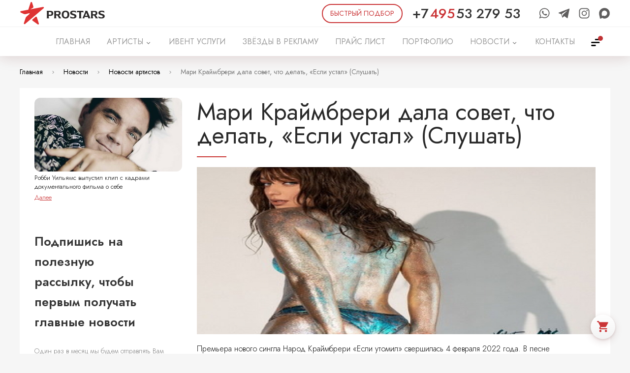

--- FILE ---
content_type: text/html; charset=UTF-8
request_url: https://prostars.org/news/2022/02/04/mari-krajmbreri-dala-61fccef33138a/
body_size: 22438
content:
<!DOCTYPE html><html lang="ru" xmlns="http://www.w3.org/1999/xhtml"><head><meta name="viewport" content="width=device-width, initial-scale=1"><meta charset="utf-8"><meta content="via-profit" name="author"/><meta content="via-profit" name="dcterms.rights"/><meta name="description" content="							Премьера нового сингла Черемисы Краймбрери «Если утомил» свершилась 4 февраля 2022 года. В песне исполнительница отдает советы, что поделать, если нагнала тягость"/><meta name="keywords" content=""/><meta name="theme-color" content="#de3333"><meta name="msapplication-TileColor" content="#de3333"><meta name="msapplication-config" content="/public/data/browserconfig.xml?revision=20240902160512"/><link rel="preconnect" href="https://fonts.gstatic.com"><link rel="apple-touch-icon" sizes="180x180" href="/iconsmaker/apple/180x180/apple-touch-icon.png?revision=20240902160512"><link rel="shortcut icon" href="/public/img/app-icons/favicon.ico" type="image/x-icon"><link rel="icon" type="image/png" sizes="32x32" href="/iconsmaker/desktop/32x32/favicon.png?revision=20240902160512"><link rel="icon" type="image/png" sizes="16x16" href="/iconsmaker/desktop/16x16/favicon.png?revision=20240902160512"><link rel="mask-icon" href="/public/img/app-icons/safari-pinned-tab.svg?revision=20240902160512" color="#de3333"><link rel="manifest" href="/public/data/manifest.json?revision=20240902160512"><script type="text/javascript" src="//vk.com/js/api/openapi.js?revision=20240902160512"></script><title>Мари Краймбрери дала совет, что делать, «Если устал» (Слушать) - Новости артистов</title><link rel="preconnect" href="https://fonts.googleapis.com"><link rel="preconnect" href="https://fonts.gstatic.com" crossorigin><link href="https://fonts.googleapis.com/css2?family=Jost:ital,wght@0,100;0,200;0,300;0,400;0,500;0,600;0,700;0,800;0,900;1,100;1,200;1,300;1,400;1,500;1,600;1,700;1,800;1,900&display=swap" rel="stylesheet"><link rel="stylesheet" href="/intlTelInput.css">
		<script>
			(function(w,d,s,l,i){w[l]=w[l]||[];w[l].push({'gtm.start':
			new Date().getTime(),event:'gtm.js'});var f=d.getElementsByTagName(s)[0],
			j=d.createElement(s),dl=l!='dataLayer'?'&l='+l:'';j.async=true;j.src=
			'https://www.googletagmanager.com/gtm.js?id='+i+dl;f.parentNode.insertBefore(j,f);
			})(window,document,'script','dataLayer','GTM-5J6Z9G5');
		</script>
	<link href="https://fonts.googleapis.com/icon?family=Material+Icons" rel="stylesheet"><!--[if IE 9]><script type="text/javascript" src="/files/services-files/polyfill.js"></script><![endif]--><link rel="stylesheet" href="/public/css/tables.css?revision=20240902160512"><link rel="stylesheet" href="/public/css/swiper.viewer.css?revision=20240902160512"><link rel="stylesheet" href="/public/css/swiper.css?revision=20240902160512"><link rel="stylesheet" href="/public/css/simplebar.css?revision=20240902160512"><link rel="stylesheet" href="/public/css/select2.min.css?revision=20240902160512"><link rel="stylesheet" href="/public/css/pikaday.css?revision=20240902160512"><link rel="stylesheet" href="/public/css/pikaday-material.css?revision=20240902160512"><link rel="stylesheet" href="/public/css/noty.theme.css?revision=20240902160512"><link rel="stylesheet" href="/public/css/noty.css?revision=20240902160512"><link rel="stylesheet" href="/public/css/layout.css?revision=20240902160512"><link rel="stylesheet" href="/public/css/js-splash.css?revision=20240902160512"><link rel="stylesheet" href="/public/css/js-selectbox.css?revision=20240902160512"><link rel="stylesheet" href="/public/css/forms.css?revision=20240902160512"><link rel="stylesheet" href="/public/css/fancybox.css?revision=20240902160512"><link rel="stylesheet" href="/public/css/content.css?revision=20240902160512"><link rel="stylesheet" href="/public/css/awesomplete.css?revision=20240902160512"><link rel="stylesheet" href="/public/css/_tablet.css?revision=20240902160512"><link rel="stylesheet" href="/public/css/_mobile.css?revision=20240902160512"><link rel="stylesheet" href="/modules/Blog/public/front/css/anonces-blog.css?revision=20240902160512"><link rel="stylesheet" href="/modules/Blog/public/front/css/blog.css?revision=20240902160512"><link rel="stylesheet" href="/modules/BlogDisplayCarousel/public/front/css/blogdisplaycarousel.css?revision=20240902160512"><link rel="stylesheet" href="/modules/Callme/public/front/css/callme.css?revision=20240902160512"><link rel="stylesheet" href="/modules/Catalog/public/front/css/catalog.css?revision=20240902160512"><link rel="stylesheet" href="/modules/Catalog/public/front/css/nouislider.css?revision=20240902160512"><link rel="stylesheet" href="/modules/CatalogOnMainPageItems/public/front/css/catalog-on-main-page.css?revision=20240902160512"><link rel="stylesheet" href="/modules/Contact/public/front/css/contact.css?revision=20240902160512"><link rel="stylesheet" href="/modules/AboutCompany/public/front/css/aboutcompany.css?revision=20240902160512"><link rel="stylesheet" href="/modules/Feedback/public/front/css/feedback.css?revision=20240902160512"><link rel="stylesheet" href="/modules/GoogleCustomSearch/public/front/css/google-search.css?revision=20240902160512"><link rel="stylesheet" href="/modules/ImageGallery/public/front/css/image-gallery.css?revision=20240902160512"><link rel="stylesheet" href="/modules/ImagesSlider/public/front/css/images-slider.css?revision=20240902160512"><link rel="stylesheet" href="/modules/News/public/front/css/news-anonces-module.css?revision=20240902160512"><link rel="stylesheet" href="/modules/News/public/front/css/news.css?revision=20240902160512"><link rel="stylesheet" href="/modules/NewsSlider/public/front/css/news-slider.css?revision=20240902160512"><link rel="stylesheet" href="/modules/PriceList/public/front/css/zzz-pricelist.css?revision=20240902160512"><link rel="stylesheet" href="/modules/PromoBlocks/public/front/css/promo-blocks-template-1.css?revision=20240902160512"><link rel="stylesheet" href="/modules/PromoBlocks/public/front/css/promo-blocks-template-2.css?revision=20240902160512"><link rel="stylesheet" href="/modules/PromoBlocks/public/front/css/promo-blocks-template-3.css?revision=20240902160512"><link rel="stylesheet" href="/modules/PromoBlocks/public/front/css/promo-blocks-template-4.css?revision=20240902160512"><link rel="stylesheet" href="/modules/PromoBlocks/public/front/css/promo-blocks-template-5.css?revision=20240902160512"><link rel="stylesheet" href="/modules/PromoBlocks/public/front/css/promo-blocks-template-6.css?revision=20240902160512"><link rel="stylesheet" href="/modules/PromoBlocks/public/front/css/promo-blocks-template-7.css?revision=20240902160512"><link rel="stylesheet" href="/modules/Rekl/public/front/css/rekl-template-1.css?revision=20240902160512"><link rel="stylesheet" href="/modules/Rekl/public/front/css/rekl-template-2.css?revision=20240902160512"><link rel="stylesheet" href="/modules/Rekl/public/front/css/rekl-template-3.css?revision=20240902160512"><link rel="stylesheet" href="/modules/SeoCatalog/public/front/css/scatalog.css?revision=20240902160512"><link rel="stylesheet" href="/modules/Shop/public/front/css/shop.css?revision=20240902160512"><link rel="stylesheet" href="/modules/ShopOnMainPageItems/public/front/css/shop-on-main-page.css?revision=20240902160512"><link rel="stylesheet" href="/modules/TextBlock/public/front/css/text-block.css?revision=20240902160512"><link rel="preload" as="image" href="https://prostars.org/files/news/post/311/900x450/15581/61fcceff8d4e2.png" /><meta property="fb:app_id" content="2480346302253223"/><meta property="og:title" content="Мари Краймбрери дала совет, что делать, «Если устал» (Слушать) - Новости артистов"/><meta property="og:description" content="							Премьера нового сингла Черемисы Краймбрери «Если утомил» свершилась 4 февраля 2022 года. В песне исполнительница отдает советы, что поделать, если нагнала тягость"/><meta property="og:type" content="article" /><meta property="og:article:published_time" content="2022-02-04T09:03:00+05:00" /><meta property="og:url" content="https://prostars.org/news/2022/02/04/mari-krajmbreri-dala-61fccef33138a//" /><meta property="og:image" content="https://prostars.org/files/news/post/311/900x450/15581/61fcceff8d4e2.png" /><link rel="image_src" href="https://prostars.org/files/news/post/311/900x450/15581/61fcceff8d4e2.png" /></head><body>        <script type="text/javascript" >
            (function(m,e,t,r,i,k,a){m[i]=m[i]||function(){(m[i].a=m[i].a||[]).push(arguments)};
            m[i].l=1*new Date();k=e.createElement(t),a=e.getElementsByTagName(t)[0],k.async=1,k.src=r,a.parentNode.insertBefore(k,a)})
            (window, document, "script", "https://mc.yandex.ru/metrika/tag.js", "ym");

            ym(56654152, "init", {
                    clickmap:true,
                    trackLinks:true,
                    accurateTrackBounce:true,
                    webvisor:true,
                    ecommerce:"dataLayer"
            });
        </script>
        <noscript><div><img src="https://mc.yandex.ru/watch/56654152" style="position:absolute; left:-9999px;" alt="" /></div></noscript>
    
        <script async src="https://www.googletagmanager.com/gtag/js?id=UA-154575235-1"></script>
        <script>
            window.dataLayer = window.dataLayer || [];
            function gtag(){dataLayer.push(arguments);}
            gtag('js', new Date());

            gtag('config', 'UA-154575235-1');
        </script>
    
        <noscript><iframe src="https://www.googletagmanager.com/ns.html?id=GTM-5J6Z9G5" height="0" width="0" style="display:none;visibility:hidden"></iframe></noscript>
    
        <script type="text/javascript">!function(){var t=document.createElement("script");t.type="text/javascript",t.async=!0,t.src="https://vk.com/js/api/openapi.js?168",t.onload=function(){VK.Retargeting.Init("VK-RTRG-519795-cjA34"),VK.Retargeting.Hit()},document.head.appendChild(t)}();</script><noscript><img src="https://vk.com/rtrg?p=VK-RTRG-519795-cjA34" style="position:fixed; left:-999px;" alt=""/></noscript>
        <script>
            !function(f,b,e,v,n,t,s)
            {if(f.fbq)return;n=f.fbq=function(){n.callMethod?
            n.callMethod.apply(n,arguments):n.queue.push(arguments)};
            if(!f._fbq)f._fbq=n;n.push=n;n.loaded=!0;n.version='2.0';
            n.queue=[];t=b.createElement(e);t.async=!0;
            t.src=v;s=b.getElementsByTagName(e)[0];
            s.parentNode.insertBefore(t,s)}(window, document,'script',
            'https://connect.facebook.net/en_US/fbevents.js');
            fbq('init', '3719744691372946');
            fbq('track', 'PageView');
            </script>
            <noscript><img height="1" width="1" style="display:none"
            src="https://www.facebook.com/tr?id=3719744691372946&ev=PageView&noscript=1" />
        </noscript>
    <div class="page-container"><div class="mobile-menu-wrapper"><div class="mobile-menu-background"></div><div class="swiper-container"><div class="swiper-wrapper"><div class="swiper-slide"><div class="mobile-menu-container"><div class="mobile-menu-inner"><div class="menu-header"><a href="#-mobile-menu-trigger" class="menu-trigger"></a></div><ul><li><a href="/" class="menu-elem  " ><span>ГЛАВНАЯ</span></a></li><li><a href="/catalog/" class="menu-elem  " ><span class="corner"></span><span>АРТИСТЫ</span></a><ul><li><a href="/catalog/artist/" class="menu-elem category-name"><span class="corner"></span><span class="text">Артисты</span></a><ul><li><a href="/catalog/artist/kavkazskaya-e-strada/" class="menu-elem category-name"><span class="corner"></span><span class="text">Кавказская эстрада</span></a></li></ul></li><li><a href="/catalog/standup/" class="menu-elem category-name"><span class="corner"></span><span class="text">Стендап-комики</span></a></li><li><a href="/catalog/blogery/" class="menu-elem category-name"><span class="corner"></span><span class="text">Блогеры</span></a></li><li><a href="/catalog/showman/" class="menu-elem category-name"><span class="corner"></span><span class="text">Актёры Ведущие</span></a><ul></ul></li><li><a href="/catalog/kaver-gruppy/" class="menu-elem category-name"><span class="corner"></span><span class="text">Кавер-группы</span></a></li><li><a href="/catalog/spikery/" class="menu-elem category-name"><span class="corner"></span><span class="text">Спикеры</span></a></li><li><a href="/catalog/extra-showman/" class="menu-elem category-name"><span class="corner"></span><span class="text">Зарубежные артисты</span></a></li><li><a href="/catalog/dj/" class="menu-elem category-name"><span class="corner"></span><span class="text">DJ</span></a></li><li><a href="/catalog/arxiv/" class="menu-elem category-name"><span class="corner"></span><span class="text">АРХИВ</span></a></li></ul></li><li><a href="/ivent-uslugi/" class="menu-elem  " ><span>ИВЕНТ УСЛУГИ</span></a></li><li><a href="/zvyozdy-v-reklamu/" class="menu-elem  " ><span>ЗВЁЗДЫ В РЕКЛАМУ</span></a></li><li><a href="/prajs-list/" class="menu-elem  " ><span>ПРАЙС ЛИСТ</span></a></li><li><a href="/zakazat-vystuplenie-artistov/" class="menu-elem  " ><span>ПОРТФОЛИО</span></a></li><li><a href="/news/showbiz/" class="menu-elem  " ><span>НОВОСТИ</span></a></li><li><a href="#" class="menu-elem  -has-childs" ><span class="corner"></span><span>КОНТАКТЫ</span></a><ul class="left-submenu"><li class="submenu-elem"><a class="submenu-link menu-elem " href="/kontakty-artistov/moskva/" title="Заказать артиста в Москве" >Москва<i class="icon material-icons"></i></a></li><li class="submenu-elem"><a class="submenu-link menu-elem " href="/kontakty-artistov/ekaterinburg/" title="Заказать звезду на мероприятие в Екатеринбурге | Организовать свадьбу, звук на день рождения, сценарий на корпоратив, вечеринку, мальчишник, юбилей в Екатеринбурге" >Екатеринбург<i class="icon material-icons"></i></a></li><li class="submenu-elem"><a class="submenu-link menu-elem " href="/kontakty-artistov/krasnodar/"  >Краснодар<i class="icon material-icons"></i></a></li><li class="submenu-elem"><a class="submenu-link menu-elem " href="/kontakty-artistov/niczcza-francziya/"  >Франция<i class="icon material-icons"></i></a></li><li class="submenu-elem"><a class="submenu-link menu-elem " href="/kontakty-artistov/avtoram-prodyuseram/" title="Отправить свои промо-материалы" >Авторам: продюсерам, поэтам, исполнителям<i class="icon material-icons"></i></a></li></ul></li><li><a href="/search/" class="menu-elem  " ><span>ПОИСК</span></a></li><li><a href="/pravoobladatelyam/" class="menu-elem  " ><span>ПРАВООБЛАДАТЕЛЯМ</span></a></li><li><a href="/poleznoe/" class="menu-elem  " ><span>ПОЛЕЗНОЕ</span></a></li><li><a href="#-artist-order-trigger" class="menu-elem artist-order-trigger artist-order-btn">БЫСТРЫЙ ПОДБОР</a></li></ul><div class="contact-container"><div class="contact"><span class="icon material-icons address-icon"></span><span class="data">Москва, Минская улица 2Ж</span></div><div class="contact"><span class="icon material-icons phone-icon"></span><a class="data" href="tel:74955327953">+7 495 53 279 53</a></div><div class="contact"><span class="icon material-icons email-icon"></span><a class="data" href="mailto:ms@prostars.org">ms@prostars.org</a></div><div class="contact"><span class="icon material-icons telegram-icon"></span><a target="_blank" class="data" href="https://telegram.me/prostars_agency">Telegram</a></div><div class="contact"><span class="icon material-icons whatsapp-icon"></span><a target="_blank" class="data" href="https://api.whatsapp.com/send?phone=79055332727">WhatsApp</a></div><div class="contact"><span class="icon"><svg xmlns="http://www.w3.org/2000/svg" viewBox="0 0 512 512" width="1em" height="1em" preserveAspectRatio="xMidYMid meet"><g transform="translate(25.6,486.4) scale(0.09,-0.09)" fill="currentColor" stroke="none"><path d="M2351 5106 c-8 -10 -46 -16 -119 -21 -59 -3 -127 -12 -152 -20 -25 -8 -72 -18 -105 -24 -33 -5 -77 -17 -97 -25 -21 -9 -47 -16 -58 -16 -11 0 -37 -9 -57 -20 -21 -11 -46 -20 -55 -20 -22 0 -123 -44 -288 -125 -52 -25 -113 -57 -135 -70 -22 -14 -56 -34 -75 -45 -35 -21 -64 -39 -116 -75 -42 -28 -186 -138 -225 -171 -52 -43 -231 -224 -266 -269 -18 -22 -55 -69 -84 -105 -28 -36 -76 -103 -106 -150 -31 -47 -63 -96 -72 -110 -16 -23 -112 -217 -160 -321 -11 -25 -21 -52 -21 -60 0 -8 -7 -27 -16 -44 -8 -16 -20 -51 -26 -78 -5 -27 -16 -61 -24 -75 -8 -15 -14 -39 -14 -53 0 -15 -8 -53 -19 -85 -10 -33 -22 -98 -26 -147 -4 -53 -12 -93 -21 -101 -11 -12 -14 -73 -14 -333 0 -222 3 -322 11 -330 6 -6 16 -67 21 -135 5 -68 13 -145 19 -173 5 -27 16 -93 23 -146 8 -52 21 -117 30 -143 9 -26 16 -61 16 -79 0 -18 9 -58 20 -90 11 -31 20 -68 20 -81 0 -14 9 -48 20 -76 11 -28 20 -61 20 -73 0 -12 9 -49 19 -82 22 -68 38 -128 53 -200 6 -27 16 -68 24 -90 7 -22 19 -75 25 -119 5 -43 15 -90 20 -104 6 -15 15 -108 20 -207 12 -222 26 -274 86 -331 30 -29 55 -43 82 -48 22 -3 46 -13 55 -21 21 -21 201 -21 222 -1 8 8 36 18 62 21 26 3 70 15 97 25 28 11 55 20 61 20 11 0 135 62 213 106 42 23 167 123 200 158 14 14 33 26 44 26 11 0 64 -29 117 -65 53 -36 123 -79 156 -95 32 -17 66 -34 74 -39 79 -41 101 -51 117 -51 10 0 33 -9 51 -20 18 -11 40 -20 49 -20 10 0 53 -9 98 -20 165 -40 783 -44 905 -5 25 8 68 18 95 21 28 3 76 14 108 25 31 10 65 19 75 19 9 1 35 9 57 20 22 11 48 19 57 20 22 0 122 44 298 130 118 57 108 52 245 139 383 247 731 643 904 1031 6 14 15 32 19 40 16 26 41 84 56 125 57 160 72 208 91 280 9 39 22 99 27 135 6 36 17 72 24 81 22 24 20 835 -1 859 -8 9 -19 48 -24 87 -5 39 -13 79 -19 89 -5 10 -13 41 -17 69 -5 27 -16 67 -26 90 -10 22 -19 50 -19 63 0 12 -9 39 -20 59 -11 21 -20 44 -20 52 0 16 -15 50 -110 241 -69 140 -91 177 -191 326 -85 126 -229 289 -365 415 -64 58 -249 202 -300 233 -27 16 -71 43 -99 60 -83 52 -88 54 -155 87 -127 61 -232 104 -337 138 -16 5 -50 17 -78 26 -27 9 -75 21 -105 26 -30 5 -73 16 -95 24 -22 8 -79 17 -128 20 -54 4 -93 12 -101 21 -21 21 -528 21 -545 0z m439 -1261 c336 -61 626 -235 824 -495 46 -59 106 -153 122 -190 3 -8 14 -33 24 -55 48 -107 60 -140 84 -236 74 -301 46 -577 -89 -859 -86 -181 -277 -403 -440 -512 -80 -53 -188 -111 -241 -128 -20 -7 -48 -18 -62 -26 -15 -8 -33 -14 -41 -14 -8 0 -42 -9 -75 -19 -220 -69 -534 -50 -752 45 -83 36 -151 69 -195 96 -57 35 -67 35 -104 0 -118 -107 -239 -191 -288 -199 -46 -7 -86 29 -130 120 -124 249 -186 777 -142 1197 15 142 31 223 71 355 32 102 39 120 97 233 77 152 133 231 246 343 144 145 291 237 466 294 224 73 413 88 625 50z"/></g></svg>


</span><a target="_blank" class="data" href="https://max.ru/u/f9LHodD0cOIlGQuEgcNJwhygaHORUsUhqSEVFjJ33Dt-WmJ13XAuds5O_QY ">MAX</a></div></div><div class="pusher"></div></div></div></div><div class="swiper-slide"></div></div></div></div><div class="page-wrapper  "><div class="page-buffer"><div class="mobile-cap hide-in-desktop"><a href="#-mobile-menu-trigger" class="menu-trigger"></a><a href="/" class="logo"></a><a href="#-addon-menu" rel="nofollow" class="addon-menu-trigger" title="Дополнительное меню"></a></div><div class="cap hide-in-mobile"><div class="cap-top hide-in-mobile"><div class="cap-top-inner"><a href="/" class="logo"></a><div class="pusher"></div><a href="#-artist-order-trigger" class="artist-order-trigger artist-order-btn"><span>БЫСТРЫЙ ПОДБОР</span></a><a href="tel:+74955327953" class="phone"><span class="phone-prefix">+7</span><span class="phone-code">495</span><span class="phone-num">53 279 53</span></a><div class="social-block"><a target="_blank" class="icon" title="WhatsApp" href="https://api.whatsapp.com/send?phone=79055332727"><svg version="1.1" viewBox="0 0 512 512" width="1em" height="1em" xmlns="http://www.w3.org/2000/svg"><path fill="currentColor" d="m480 250.24c0 120.52-98.462 218.22-219.95 218.22-38.552 0-74.767-9.8611-106.29-27.129l-121.76 38.669 39.691-117.12c-20.013-32.868-31.54-71.464-31.54-112.66 0.014355-120.52 98.447-218.22 219.93-218.22 121.47 0.029263 219.92 97.717 219.92 218.24zm-219.96-183.44c-101.95 0-184.89 82.304-184.89 183.48 0 40.145 13.089 77.309 35.221 107.55l-23.081 68.119 71.026-22.57c29.217 19.166 64.176 30.327 101.72 30.327 101.95 0 184.92-82.29 184.92-183.47 0.02816-101.13-82.948-183.44-184.92-183.44zm111.08 233.71c-1.3732-2.2058-4.967-3.5502-10.343-6.238-5.3612-2.6878-31.905-15.617-36.828-17.37-4.967-1.7966-8.5608-2.7021-12.155 2.6591-3.5497 5.3612-13.892 17.399-17.063 20.992-3.1405 3.5795-6.2816 4.0322-11.672 1.3881-5.3905-2.717-22.775-8.3267-43.373-26.544-16.026-14.199-26.85-31.686-29.976-37.047-3.1704-5.3469-0.32134-8.2395 2.3521-10.898 2.4101-2.4106 5.3905-6.2524 8.0926-9.3934 2.7027-3.1113 3.5944-5.317 5.3905-8.8965 1.7679-3.5789 0.87679-6.6908-0.45275-9.3934-1.3439-2.6878-12.11-28.983-16.625-39.691-4.4844-10.693-8.9694-8.9258-12.125-8.9258-3.1405 0-6.7344-0.43839-10.328-0.43839-3.5938 0-9.4371 1.3003-14.36 6.6615-4.9234 5.3612-18.86 18.29-18.86 44.615 0 26.354 19.298 51.758 22 55.323 2.717 3.5502 37.31 59.34 92.107 80.756 54.826 21.401 54.826 14.258 64.701 13.352 9.9047-0.9055 31.905-12.928 36.375-25.404 4.4999-12.535 4.4999-23.272 3.1411-25.507z"stroke-width="55.213" /></svg></a><a target="_blank" class="icon" title="Telegram" href="https://telegram.me/prostars_agency"><svg width="1em" height="1em" version="1.1" viewBox="0 0 512 512" xmlns="http://www.w3.org/2000/svg"><path fill="currentColor" d="m22.478 254.47 110.6 41.28 42.81 137.68c2.7392 8.8176 13.522 12.077 20.678 6.2256l61.651-50.259c6.4624-5.2656 15.667-5.528 22.421-0.62559l111.2 80.731c7.6561 5.5648 18.502 1.3696 20.422-7.8816l81.458-391.83c2.096-10.106-7.8336-18.536-17.456-14.814l-453.91 175.11c-11.202 4.32-11.104 20.179 0.12959 24.389zm146.51 19.306 216.16-133.13c3.8848-2.3856 7.8816 2.8672 4.5456 5.9616l-178.39 165.82c-6.2704 5.8368-10.315 13.648-11.461 22.126l-6.0769 45.034c-0.80476 6.0128-9.2511 6.6096-10.91 0.79037l-23.371-82.12c-2.6768-9.3664 1.224-19.371 9.5088-24.485z" stroke-width="6.0472"/></svg></a><a target="_blank" class="icon" title="PROSTARS" href="https://instagram.com/mikhail.sapolovich.prostars"><svg xmlns="http://www.w3.org/2000/svg" viewBox="0 0 512 512" width="1em" height="1em"><path fill="currentColor" d="M349.33 69.33a93.62 93.62 0 0193.34 93.34v186.66a93.62 93.62 0 01-93.34 93.34H162.67a93.62 93.62 0 01-93.34-93.34V162.67a93.62 93.62 0 0193.34-93.34h186.66m0-37.33H162.67C90.8 32 32 90.8 32 162.67v186.66C32 421.2 90.8 480 162.67 480h186.66C421.2 480 480 421.2 480 349.33V162.67C480 90.8 421.2 32 349.33 32z" /><path fill="currentColor" d="M377.33 162.67a28 28 0 1128-28 27.94 27.94 0 01-28 28zM256 181.33A74.67 74.67 0 11181.33 256 74.75 74.75 0 01256 181.33m0-37.33a112 112 0 10112 112 112 112 0 00-112-112z" /></svg></a><a target="_blank" class="icon" title="MAX" href="https://max.ru/u/f9LHodD0cOIlGQuEgcNJwhygaHORUsUhqSEVFjJ33Dt-WmJ13XAuds5O_QY "><svg xmlns="http://www.w3.org/2000/svg" viewBox="0 0 512 512" width="1em" height="1em" preserveAspectRatio="xMidYMid meet"><g transform="translate(25.6,486.4) scale(0.09,-0.09)" fill="currentColor" stroke="none"><path d="M2351 5106 c-8 -10 -46 -16 -119 -21 -59 -3 -127 -12 -152 -20 -25 -8 -72 -18 -105 -24 -33 -5 -77 -17 -97 -25 -21 -9 -47 -16 -58 -16 -11 0 -37 -9 -57 -20 -21 -11 -46 -20 -55 -20 -22 0 -123 -44 -288 -125 -52 -25 -113 -57 -135 -70 -22 -14 -56 -34 -75 -45 -35 -21 -64 -39 -116 -75 -42 -28 -186 -138 -225 -171 -52 -43 -231 -224 -266 -269 -18 -22 -55 -69 -84 -105 -28 -36 -76 -103 -106 -150 -31 -47 -63 -96 -72 -110 -16 -23 -112 -217 -160 -321 -11 -25 -21 -52 -21 -60 0 -8 -7 -27 -16 -44 -8 -16 -20 -51 -26 -78 -5 -27 -16 -61 -24 -75 -8 -15 -14 -39 -14 -53 0 -15 -8 -53 -19 -85 -10 -33 -22 -98 -26 -147 -4 -53 -12 -93 -21 -101 -11 -12 -14 -73 -14 -333 0 -222 3 -322 11 -330 6 -6 16 -67 21 -135 5 -68 13 -145 19 -173 5 -27 16 -93 23 -146 8 -52 21 -117 30 -143 9 -26 16 -61 16 -79 0 -18 9 -58 20 -90 11 -31 20 -68 20 -81 0 -14 9 -48 20 -76 11 -28 20 -61 20 -73 0 -12 9 -49 19 -82 22 -68 38 -128 53 -200 6 -27 16 -68 24 -90 7 -22 19 -75 25 -119 5 -43 15 -90 20 -104 6 -15 15 -108 20 -207 12 -222 26 -274 86 -331 30 -29 55 -43 82 -48 22 -3 46 -13 55 -21 21 -21 201 -21 222 -1 8 8 36 18 62 21 26 3 70 15 97 25 28 11 55 20 61 20 11 0 135 62 213 106 42 23 167 123 200 158 14 14 33 26 44 26 11 0 64 -29 117 -65 53 -36 123 -79 156 -95 32 -17 66 -34 74 -39 79 -41 101 -51 117 -51 10 0 33 -9 51 -20 18 -11 40 -20 49 -20 10 0 53 -9 98 -20 165 -40 783 -44 905 -5 25 8 68 18 95 21 28 3 76 14 108 25 31 10 65 19 75 19 9 1 35 9 57 20 22 11 48 19 57 20 22 0 122 44 298 130 118 57 108 52 245 139 383 247 731 643 904 1031 6 14 15 32 19 40 16 26 41 84 56 125 57 160 72 208 91 280 9 39 22 99 27 135 6 36 17 72 24 81 22 24 20 835 -1 859 -8 9 -19 48 -24 87 -5 39 -13 79 -19 89 -5 10 -13 41 -17 69 -5 27 -16 67 -26 90 -10 22 -19 50 -19 63 0 12 -9 39 -20 59 -11 21 -20 44 -20 52 0 16 -15 50 -110 241 -69 140 -91 177 -191 326 -85 126 -229 289 -365 415 -64 58 -249 202 -300 233 -27 16 -71 43 -99 60 -83 52 -88 54 -155 87 -127 61 -232 104 -337 138 -16 5 -50 17 -78 26 -27 9 -75 21 -105 26 -30 5 -73 16 -95 24 -22 8 -79 17 -128 20 -54 4 -93 12 -101 21 -21 21 -528 21 -545 0z m439 -1261 c336 -61 626 -235 824 -495 46 -59 106 -153 122 -190 3 -8 14 -33 24 -55 48 -107 60 -140 84 -236 74 -301 46 -577 -89 -859 -86 -181 -277 -403 -440 -512 -80 -53 -188 -111 -241 -128 -20 -7 -48 -18 -62 -26 -15 -8 -33 -14 -41 -14 -8 0 -42 -9 -75 -19 -220 -69 -534 -50 -752 45 -83 36 -151 69 -195 96 -57 35 -67 35 -104 0 -118 -107 -239 -191 -288 -199 -46 -7 -86 29 -130 120 -124 249 -186 777 -142 1197 15 142 31 223 71 355 32 102 39 120 97 233 77 152 133 231 246 343 144 145 291 237 466 294 224 73 413 88 625 50z"/></g></svg>


</a></div></div></div><div class="cap-bottom hide-in-mobile"><div class="cap-bottom-inner"><nav id="main-menu" class="main-menu"><ul><li><a href="/"   ><span class="page-name">ГЛАВНАЯ</span></a></li><li><a href="/catalog/"  title="АРТИСТЫ | официальный сайт агентства PROSTARS" ><span class="page-name">АРТИСТЫ</span><span class="corner material-icons"></span></a><div class="submenu-catalog submenu-addon"><div class="submenu-table"><div class="submenu-cell"><div class="cell-title">Категории</div><ul class="news-headings"><li><a href="/catalog/artist/">Артисты</a></li><li><a href="/catalog/standup/">Стендап-комики</a></li><li><a href="/catalog/blogery/">Блогеры</a></li><li><a href="/catalog/showman/">Актёры Ведущие</a></li><li><a href="/catalog/kaver-gruppy/">Кавер-группы</a></li><li><a href="/catalog/spikery/">Спикеры</a></li><li><a href="/catalog/extra-showman/">Зарубежные артисты</a></li><li><a href="/catalog/dj/">DJ</a></li><li><a href="/catalog/arxiv/">АРХИВ</a></li></ul></div><div class="submenu-cell last-cell"><div class="cell-title">Популярные артисты</div><div class="slider-block"><div class="-hidden swiper-container"><div class="swiper-wrapper"><div class="swiper-slide item" data-item-id="2416"><a href="/catalog/artist/tat-yana-kurtukova/" class="item-inner -with-description"><span class="item-image" style="background-image:url('/files/catalog/items/48/300x450/2416/68de58fdf3475.png')"></span><span class="item-name">Татьяна Куртукова</span></a></div><div class="swiper-slide item" data-item-id="2412"><a href="/catalog/artist/komnata-kul-tury/" class="item-inner -with-description"><span class="item-image" style="background-image:url('/files/catalog/items/48/300x450/2412/67fece786b185.png')"></span><span class="item-name">Женя Трофимов, Комната культуры</span></a></div><div class="swiper-slide item" data-item-id="2411"><a href="/catalog/artist/ay-yola-aj-jola/" class="item-inner -with-description"><span class="item-image" style="background-image:url('/files/catalog/items/48/300x450/2411/67fec82bf3155.png')"></span><span class="item-name">AY YOLA / Ай Йола</span></a></div></div></div><div class="swiper-pagination"></div></div></div></div></div></li><li><a href="/ivent-uslugi/"  title="Организация и обеспечение мероприятий в Москве и РОССИИ" ><span class="page-name">ИВЕНТ УСЛУГИ</span></a></li><li><a href="/zvyozdy-v-reklamu/"  title="ЗВЁЗДЫ В РЕКЛАМУ" ><span class="page-name">ЗВЁЗДЫ В РЕКЛАМУ</span></a></li><li><a href="/prajs-list/"  title="ПРАЙС ЛИСТ" ><span class="page-name">ПРАЙС ЛИСТ</span></a></li><li><a href="/zakazat-vystuplenie-artistov/"  title="ПОРТФОЛИО" ><span class="page-name">ПОРТФОЛИО</span></a></li><li><a href="/news/showbiz/"  title="НОВОСТИ" ><span class="page-name">НОВОСТИ</span><span class="corner material-icons"></span></a><div class="submenu-news submenu-addon"><div class="submenu-table"><div class="submenu-cell"><div class="cell-title">Теги</div><div class="tags-list"><a href="/news/?filter[tag][3280]=3280" class="tag">test</a></div></div><div class="submenu-cell last-cell"><div class="cell-title">Интересное</div><div class="block rekl-block"><div class="rekl-container rekl-module-action rekl-template-2" data-action="template2"><div class="rekl"><div class="swiper-container"><div class="swiper-wrapper"><div class="swiper-slide rekl-slide"><a href="https://prostars.org/zakazat-vystuplenie-artistov/2022/12/30/dmitrij-malikov-30-12-22-serpuxov-mo/" class="link"><span class="img" style="background-image:url('/files/reklBlocks/2/dmitriy-malikov-prostars-2.jpg');"></span><span class="info"><span class="title">Дмитрий Маликов | 30.12.22. | Серпухов МО</span><span class="description">30 декабря 2022 года в городе Серпухов мы организовали выступление народного артиста Российской Федерации Дмитрия Маликова на новогоднем корпоративном мероприятии</span></span></a></div><div class="swiper-slide rekl-slide"><a href="https://prostars.org/zakazat-vystuplenie-artistov/2022/12/22/gruppa-plazma-22-12-22-novosibirsk/" class="link"><span class="img" style="background-image:url('/files/reklBlocks/2/gruppa-plazma-prostars-3.jpg');"></span><span class="info"><span class="title">группа PLAZMA | 22.12.22. | Новосибирск</span><span class="description">22 декабря 2022 года в комплексе Сосновый Бор мы организовали выступление легендарной группы 2000-х PLAZMA на корпоративном мероприятии Маслодельного комбината Чановский</span></span></a></div><div class="swiper-slide rekl-slide"><a href="https://prostars.org/zakazat-vystuplenie-artistov/2022/10/07/stas-p-exa-07-10-22-grodno-belarus/" class="link"><span class="img" style="background-image:url('/files/reklBlocks/2/Stas-pyekha-grodno-071022-prostars.jpg');"></span><span class="info"><span class="title">Стас Пьеха | 07.10.22. | Гродно, БЕЛАРУСЬ</span><span class="description">7 октября 2022 года в помещении городской Филармонии города Гродно мы организовали выступление талантливого певца Стаса Пьехи на юбилее Гродненского мясокомбината</span></span></a></div><div class="swiper-slide rekl-slide"><a href="https://prostars.org/zakazat-vystuplenie-artistov/2021/09/10/valerij-syutkin-10-09-21-sankt-peterburg1/" class="link"><span class="img" style="background-image:url('/files/reklBlocks/2/valeriy-syutkin-prostars.jpg');"></span><span class="info"><span class="title">Валерий Сюткин | 10.09.21. | Санкт-Петербург</span><span class="description">10 сентября 2021 года в городе Санкт-Петербург мы организовали выступление Валерия Сюткина и Сюткин Бэнд на праздновании 90-летия ВНИИ Галургии </span></span></a></div><div class="swiper-slide rekl-slide"><a href="https://prostars.org/zakazat-vystuplenie-artistov/2021/09/02/stas-starovoyrov-02-09-21-chelyabinsk/" class="link"><span class="img" style="background-image:url('/files/reklBlocks/2/stas-starovoytov-prostars.jpg');"></span><span class="info"><span class="title">Стас Старовойтов | 02.09.21. | Челябинск</span><span class="description">2 сентября 2021 года в городе Челябинск мы организовали искрометное выступление резидента StandUp show Стаса Старовойтова на частном мероприятии </span></span></a></div><div class="swiper-slide rekl-slide"><a href="https://prostars.org/zakazat-vystuplenie-artistov/2021/08/21/vera-brezhneva-ekaterinburg-21-08-21/" class="link"><span class="img" style="background-image:url('/files/reklBlocks/2/vera-brezhneva-misha-slesar-ura-ru.jpg');"></span><span class="info"><span class="title">Вера Брежнева | 21.08.21. | Екатеринбург</span><span class="description">21 августа 2021 года в городе Екатеринбург прошло празднование 15-го дня рождения новостного агентства URA.NEWS. Главным сюрпризом стало выступление легендарной участницы проекта ВИА ГРА, певицы и актрисы Веры Брежневой</span></span></a></div><div class="swiper-slide rekl-slide"><a href="https://prostars.org/zakazat-vystuplenie-artistov/2021/06/25/gayazov-brother-25-06-21-novovoronezh/" class="link"><span class="img" style="background-image:url('/files/reklBlocks/2/gayazov%24-brother%24-250621-yunost-atomgrada.jpg');"></span><span class="info"><span class="title">GAYAZOV$ BROTHER$ | 25.06.21. | Нововоронеж</span><span class="description">25 июня 2021 года в городе-спутнике Нововоронежской АЭС прошел общегородской бал выпускников «Юность Атомграда». Главным подарком выпускникам стало выступление музыкального дуэта GAYAZOV$ BROTHER$</span></span></a></div></div></div></div></div></div><div class="block"><a class="simple-link" href="/news/2026/01/28/robbi-uil-yams-vipust-697a4ea561c73/">Робби Уильямс выпустил клип с кадрами документального фильма о себе</a><div class="simple-text">							Премьера клипа Робби Уильямса «All My Life» состоялась 28 января 2026 года. Песня поместилась в его последний кипсек «Britpop», а ролик смонтирован режиссером Чарли Лайтнингом из обломков нового документального кинофильма «Robbie Williams - Thru A New Lens», премьера которого должна состояться в этом году, но датировка и формат пока не объявлены</div></div><div class="block"><a class="simple-link" href="/news/2026/01/28/anna-buturlina-spoet-697a4094b6056/">Анна Бутурлина споет «Любимым мужчинам» о личном</a><div class="simple-text">							Сольный концерт Анны Бутурлиной состоится 23 февраля 2026 года в клубе Алексея Козлова. Глас артистки знаком млн</div></div><div class="block"><a class="simple-link" href="/news/2026/01/28/pelageya-i-tina-kuzne-697a3282c23ea/">Пелагея и Тина Кузнецова споют на фестивале «Сретение»</a><div class="simple-text">							II фолк-фестиваль «Праздник» состоится 22 февраля 2026 года в «МТС Live Hall». Это зимний фестиваль традиционной культуры, явление, которое связывает обычное российское наследие, жизненную музыку и семейное веселие в одном пространстве</div></div><div class="block"><a class="simple-link" href="/news/2026/01/28/diskoteka-avariya-697a32961b5c4/">«Дискотека Авария», Artik &amp; Asti и Стас Костюшкин поздравят всех влюбленных</a><div class="simple-text">							«Праздничек для всех влюблённых «Муз-ТВ» состоится в Национальном Кремлёвском дворце 14 февраля 2026 года. Прямую трансляция выступления канал изобразит с 19</div></div><div class="block"><a class="simple-link" href="/news/2026/01/28/anton-belyaev-s-ekspe-697a24778bbaa/">Антон Беляев с экспертами расскажут «Теорию музыки»</a><div class="simple-text">							Видеоподкаст «Концепция музыка» швырнула бригада журнальчика «Правила жизни» совместно с VK Музыкой. Первый выпус стал доступен 28 января 2026 года</div></div></div></div></div></li><li><a href="/kontakty-artistov/"  title="КОНТАКТЫ агентства PROSTARS" ><span class="page-name">КОНТАКТЫ</span></a></li></ul></nav><a href="#-addon-menu" rel="nofollow" class="addon-menu-trigger" title="Дополнительное меню"></a></div></div></div><div class="addon-menu-wrapper"><div class="addon-menu-background"></div><div class="swiper-container"><div class="swiper-wrapper"><div class="swiper-slide"></div><div class="swiper-slide"><nav id="addon-menu"><div class="addon-menu-overlay"></div><div class="addon-menu-inner"><div class="addon-menu-logo"></div><div class="addom-menu" data-simplebar="init"><ul><li><a href="/kontakty-artistov/" title="КОНТАКТЫ агентства PROSTARS" ><span class="page-name">КОНТАКТЫ</span></a></li><li><a href="/catalog/artisty-i-vedushhie-na-svad-bu/"><span class="page-name">АРТИСТЫ и ВЕДУЩИЕ на СВАДЬБУ 2026</span></a></li><li><a href="/catalog/artisty-na-den-goroda-dlya-molodyozhi/"><span class="page-name">День Города 2026 для молодёжи</span></a></li><li><a href="/catalog/den-goroda-dlya-35---50-let/"><span class="page-name">День города 2026 для 35 - 50 лет</span></a></li><li><a href="/catalog/den-goroda-dlya-zreloj-auditorii/"><span class="page-name">День города 2026 для зрелой аудитории</span></a></li><li><a href="/catalog/artisty-na-den-neftyanika/"><span class="page-name">Артисты на День работника нефтегазовой промышленности 2026</span></a></li><li><a href="/catalog/artisty-na-novogodnij-korporativ-do-35-let/"><span class="page-name">Новый 2026 Год для молодой аудитории</span></a></li><li><a href="/catalog/artisty-na-ng-korporativ-do-45/"><span class="page-name">Новый 2026 Год для зрелой аудитории</span></a></li><li><a href="/catalog/top-artisty-s-gonorarom-ot-5-mln-rub/"><span class="page-name">ТОП Артисты от 5 млн</span></a></li><li><a href="/catalog/top-artisty-ot-3-mln/"><span class="page-name">Артисты от 3 до 5 млн</span></a></li><li><a href="/catalog/artisty-do-2-m/"><span class="page-name">Артисты от 1 до 3 млн</span></a></li><li><a href="/catalog/artisty-do-1-mln/"><span class="page-name">Артисты до 1 млн</span></a></li></ul></div></div></nav></div></div></div></div><div class="block-header"><div class="center block-header-center"><ul class="bread-crumbs-block" itemscope itemtype="http://schema.org/BreadcrumbList"><li itemprop="itemListElement" itemscope itemtype="http://schema.org/ListItem"><a href="/" title="Главная" itemprop="item"><span class="crumb home" itemprop="name">Главная</span><meta itemprop="position" content="0"/></a></li><li><span class="material-icons crumb-arrow"></span></li><li itemprop="itemListElement" itemscope itemtype="http://schema.org/ListItem"><a href="/news/" title="Новости" itemprop="item"><span class="crumb" itemprop="name">Новости</span><meta itemprop="position" content="1"/></a></li><li><span class="material-icons crumb-arrow"></span></li><li itemprop="itemListElement" itemscope itemtype="http://schema.org/ListItem"><a href="/news/showbiz/" title="Новости артистов" itemprop="item"><span class="crumb" itemprop="name">Новости артистов</span><meta itemprop="position" content="2"/></a></li><li><span class="material-icons crumb-arrow"></span></li><li itemprop="itemListElement" itemscope itemtype="http://schema.org/ListItem"><span itemprop="item" class="active"><span class="crumb" itemprop="name">Мари Краймбрери дала совет, что делать, «Если устал» (Слушать)</span><meta itemprop="position" content="3"/></span></li></ul></div></div><div class="content"><div class="content-inner center"><div class="content-columns"><div class="content-column column-left"></div><div class="content-column column-center"><div class="news-news-page news news-module-action" data-action="newsPage"><div class="news-columns"><div class="news-left-column news-column"><div class="other-news-list"><div class="other-news"><a href="/news/2026/01/28/robbi-uil-yams-vipust-697a4ea561c73/" class="other-news-image news-preload-image" data-src="/files/news/post/715/900x450/35797/697a4eab4c1dd.png"></a><div class="other-news-name">Робби Уильямс выпустил клип с кадрами документального фильма о себе</div><a class="other-news-more" href="/news/2026/01/28/robbi-uil-yams-vipust-697a4ea561c73/">Далее</a></div><div class="subscribe-box"><div class="title">Подпишись на полезную рассылку, чтобы первым получать главные новости</div><div class="description">Один раз в месяц мы будем отправлять Вам самые интересные материалы.</div><form name="news-subscribe" class="news-subscribe-form"><input type="hidden" name="subscribe.news_header_id" value="8"><input type="text" name="subscribe.email" placeholder="Ваш E-mail адрес" class="email-input" data-rule="required|email"><input type="submit" value="Подписаться" class="submit-input"></form></div><div class="other-news"><a href="/news/2026/01/28/anna-buturlina-spoet-697a4094b6056/" class="other-news-image news-preload-image" data-src="/files/news/post/715/900x450/35796/697a40aa3f7ab.png"></a><div class="other-news-name">Анна Бутурлина споет «Любимым мужчинам» о личном</div><a class="other-news-more" href="/news/2026/01/28/anna-buturlina-spoet-697a4094b6056/">Далее</a></div><div class="other-news"><a href="/news/2026/01/28/pelageya-i-tina-kuzne-697a3282c23ea/" class="other-news-image news-preload-image" data-src="/files/news/post/715/900x450/35794/697a329594673.png"></a><div class="other-news-name">Пелагея и Тина Кузнецова споют на фестивале «Сретение»</div><a class="other-news-more" href="/news/2026/01/28/pelageya-i-tina-kuzne-697a3282c23ea/">Далее</a></div><div class="other-news"><a href="/news/2026/01/28/diskoteka-avariya-697a32961b5c4/" class="other-news-image news-preload-image" data-src="/files/news/post/715/900x450/35795/697a32a33cbef.png"></a><div class="other-news-name">«Дискотека Авария», Artik &amp; Asti и Стас Костюшкин поздравят всех влюбленных</div><a class="other-news-more" href="/news/2026/01/28/diskoteka-avariya-697a32961b5c4/">Далее</a></div></div></div><div class="news-center-column news-column"><news itemscope itemtype="http://schema.org/News"><h1 class="news-title-name page-title" itemprop="name">Мари Краймбрери дала совет, что делать, «Если устал» (Слушать)</h1><div class="news-image"><img src="https://prostars.org/files/news/post/311/900x450/15581/61fcceff8d4e2.png" alt="Мари Краймбрери дала совет, что делать, «Если устал» (Слушать)" fetchpriority="high" width="730" height="340"/></div><section itemprop="newsBody" class="news-content"><div class="news-content"> <p>Премьера нового сингла Народ Краймбрери «Если утомил» свершилась 4 февраля 2022 года. В песне исполнительница отдает советы, что сделать, если нагнала утомление. Среди назначений есть и подобные: «Ты только блистай, ты только танцуй». Исполнительница поделает вывод, что «любить — не значит просить вместо». Выход выполнил бирка Velvet Music.</p><p><em>- Я предназначила эту песню собственному отблеску в зеркале, когда разучилась соображать что значит «любить себя», - составила исполнительница в инстаграме. - Я поняла, что слаба перед своей внутренней пустотой, как бы ясно ни освещали софиты под наиболее звучные на свете овация.</em></p><p></p><p></p><div class="youtube-content include-content paddingTop40"><iframe loading="lazy" src="https://music.yandex.ru/iframe/#album/20906833" width="100%" height="450" frameborder="0">Повинуйтесь Если утомил — Марийцы Краймбрери на Яндекс.Музыке</iframe></div> <div class="clear"></div><div class="clear"></div></section><div class="share-buttons-text">Понравилась новость? Поделись ею в социальных сетях, чтобы друзья были в курсе.</div><div class="share-buttons"><a href="#" data-share-url="https://vk.com/share.php?url=%url%" data-share-size="650,594" class="share-button vkontakte"><svg xmlns="http://www.w3.org/2000/svg" viewBox="0 0 66.145835 66.145835" height="250" width="250"><path d="M62.58414967 46.2992087c-.0724199-.15607363-.13993184-.28553512-.20264486-.38925701-1.03765517-1.86884814-3.02058648-4.16272698-5.9475942-6.88229094l-.0618405-.06227676-.03097478-.03053851-.03130198-.03130198h-.03141105c-1.32842546-1.26636684-2.16965252-2.11784611-2.52193612-2.55378344-.64458083-.83042951-.78898439-1.67100217-.43670079-2.52269958.24888891-.64349017 1.18380378-2.00245415 2.80256328-4.07874607.85147928-1.10036818 1.52583516-1.98227691 2.0238311-2.64670777 3.59165674-4.77491518 5.14879387-7.82614923 4.67108422-9.15490189l-.18552148-.31051127c-.12466259-.18693935-.44640767-.35795504-.96479899-.5139196-.51959104-.15563737-1.1836947-.18137698-1.99351072-.0776551l-8.96785348.06194957c-.14527608-.05147921-.35271986-.0466803-.62298573.01570552-.26993867.06238583-.40496254.0936878-.40496254.0936878l-.15607363.0779823-.12389913.0936878c-.10383095.06194956-.2180232.17090662-.34268578.32665306-.12400819.1552011-.22773008.33734154-.31062034.54489438-.97636 2.51190204-2.08643506 4.84733508-3.33229747 7.00619006-.76815275 1.28730753-1.47359248 2.40294498-2.1178461 3.34756673-.6433811.94429455-1.18314939 1.6400274-1.6187595 2.0859988-.43626453.44640767-.82999326.80403551-1.18358565 1.07419232-.35304706.27026587-.62254947.3844581-.80916162.34268578-.18704841-.04177233-.36319021-.08321746-.52995233-.12466259-.2904431-.18693935-.52406275-.4411725-.70020455-.76291758-.17690526-.32174508-.29600548-.72670762-.35828224-1.21456042-.06194956-.48818-.09859578-.9080846-.10906613-1.26113166-.00970688-.3526108-.00523517-.85137021.0158146-1.49486038.02159508-.64381737.03130197-1.07942749.03130197-1.30781197 0-.78898438.01537832-1.64526257.04624404-2.56905269.03141104-.92379012.05682345-1.65573292.07809135-2.19495586.02115883-.53976828.03097478-1.11083854.03097478-1.71288358 0-.60204503-.03664622-1.07419231-.10906613-1.4168781-.07154738-.3422495-.18137697-.67446494-.32610773-.99653722-.14560328-.32174508-.3587185-.570634-.63836406-.74732112-.28019089-.176469-.6285481-.31650991-1.04310847-.420559-1.10036818-.24899798-2.50154075-.38369465-4.2041721-.40463534-3.86105008-.04144513-6.34197734.20788004-7.44223646.74764832-.43593732.22805728-.8304295.5396592-1.18314937.9338242-.37376963.45687802-.42590324.7062032-.15607364.74721206 1.24575334.18661215 2.12766207.63301982 2.64670778 1.33878675l.18704841.37398775c.14549422.26982961.2907703.74753926.43615546 1.43247456.14516702.6849353.23885482 1.4426177.28008182 2.27261095.10361282 1.515692.10361282 2.81314269 0 3.89246111-.10394002 1.07975469-.20209954 1.92032735-.29578734 2.52237239-.09368781.60204504-.23372872 1.08989784-.42044994 1.46344933-.1870484.37366056-.31149286.60204504-.37387869.6849353-.06227676.08289026-.11419224.13513293-.15541923.15563737-.26982961.10339469-.55045676.15607363-.84089987.15607363-.29087937 0-.64359923-.14549422-1.05870492-.43626452-.41499663-.2907703-.84569877-.69017047-1.29210644-1.1988549-.44640767-.5087935-.94985693-1.2197956-1.5105659-2.13311537-.56027271-.91331978-1.14159519-1.99274727-1.74364022-3.23828247l-.49810502-.90328569c-.3113838-.58110434-.7367417-1.42723938-1.27650999-2.53764165-.54009547-1.11083853-1.01747792-2.18535804-1.43247455-3.2233404-.16588958-.43593732-.41510569-.76782556-.74721205-.99621003l-.1558555-.0936878c-.10361283-.08289027-.26993867-.17090663-.49810502-.2647035-.22849354-.09368781-.4669121-.16087255-.71623727-.20220861l-8.53213429.06194956c-.87187464 0-1.46344933.19751876-1.7749422.59201095l-.12466258.18661215c-.06227676.10394002-.09368781.26993867-.09368781.49843222 0 .22838447.06227676.50868443.18693935.84057266 1.2455352 2.92733493 2.60002747 5.7505117 4.0634768 8.4699666 1.46344933 2.71945488 2.73516041 4.9100481 3.81436977 6.56981646 1.07942749 1.6609681 2.1796866 3.22857558 3.30077736 4.702059 1.12109075 1.47402875 1.8631767 2.4186505 2.22625784 2.83364712.36351741.4157601.64905254.72659856.85660539.9341514l.7786231.74721206c.49821408.49832315 1.22982968 1.09513302 2.195174 1.7904296.96556245.69573284 2.03451959 1.38066813 3.20741675 2.05589654 1.1731153.67413775 2.53785978 1.22426731 4.09499691 1.64973429 1.55691901.42590323 3.07228382.59680986 4.54631257.51435587h3.58107731c.72627136-.06271303 1.27650999-.2910975 1.65049774-.6852625l.12389913-.15607363c.08332652-.12389912.1613088-.31640084.23329245-.5754329.07285618-.25946833.10906613-.54533065.10906613-.85627819-.0212679-.89248814.0466803-1.69685085.20199047-2.41297906.1552011-.71591008.33210637-1.25567835.52995233-1.61919577.1977369-.3631902.4208862-.66966603.66922977-.91811868.24888891-.24899797.42623044-.39983643.53027953-.4517519.10339469-.05224268.18595775-.08768918.2482345-.10895707.49821409-.16599865 1.0845536-.00523518 1.75989108.48305389.67479215.4878528 1.3077029 1.09022503 1.89971385 1.80613511.59168376.71656447 1.3025768 1.52049092 2.13278818 2.41297906.8307567.89281534 1.55713713 1.55648274 2.1796866 1.99307446l.62254947.37366056c.4157601.24932517.95552837.47770965 1.61995923.6852625.66323114.20744378 1.24433548.25935925 1.74331303.15563736l7.97131624-.12433538c.78843905 0 1.40193603-.13055216 1.8371099-.38958422.43604638-.25946832.69507844-.54533065.7786231-.85627819.08332652-.31127473.08779823-.66443086.01581458-1.05925025-.07383777-.3938378-.14658488-.66922978-.21900479-.82486714z"/></svg></a><a href="#" data-share-url="https://www.facebook.com/sharer/sharer.php?u=%url%" data-share-size="600,684" class="share-button facebook"><svg xmlns="http://www.w3.org/2000/svg" viewBox="0 0 66.145835 66.145835" height="250" width="250"><path d="M48.4589587 2.98234558L40.6025282 2.96974c-8.8264302 0-14.53045713 5.85214256-14.53045713 14.90988523v6.87445545H18.1727816c-.6825924 0-1.23534727.55338516-1.23534727 1.23597755v9.96030251c0 .6825924.55338516 1.23534728 1.23534727 1.23534728h7.89928947v25.13301417c0 .6825924.55275487 1.23534727 1.23534727 1.23534727h10.3063258c.6825924 0 1.23534727-.55338515 1.23534727-1.23534727V37.18570802h9.2361117c.68259239 0 1.23534726-.55275488 1.23534726-1.23534728l.00378168-9.9603025c0-.3277452-.1304678-.64162425-.36178027-.873567-.23131248-.23194276-.54645209-.36241056-.87419728-.36241056h-9.23926309v-5.82756167c0-2.80096085.6674657-4.22287077 4.3161521-4.22287077l5.29245461-.00189084c.68196212 0 1.234717-.55338515 1.234717-1.23534727V4.21769286c0-.68133184-.5521246-1.23408672-1.23345644-1.23534728z"/></svg></a><a href="#" data-share-url="https://twitter.com/intent/tweet?url=%url%&text=%title%" data-share-size="600,253" class="share-button twitter"><svg xmlns="http://www.w3.org/2000/svg" viewBox="0 0 66.145835 66.145835" height="250" width="250"><path d="M63.120756 14.01943738c-2.2085312.9786171-4.57825331 1.642304-7.06808422 1.93860506 2.54228659-1.5223913 4.4883433-3.93711744 5.41068083-6.80560973-2.38472346 1.4098322-5.01701811 2.43355136-7.8217792 2.98850304-2.24598554-2.39599897-5.44068352-3.88838758-8.98413824-3.88838758-6.79806003 0-12.31002445 5.51196441-12.31002445 12.30629862 0 .96361575.10873523 1.9047785.31875405 2.80476109-10.22895565-.51377152-19.29927808-5.4145047-25.36992-12.86134835-1.0611735 1.81486848-1.66485504 3.92956774-1.66485504 6.18692685 0 4.27087283 2.17480269 8.03924966 5.47451008 10.24395699-2.0173376-.06745703-3.91466445-.6224087-5.57569562-1.54484429v.15373926c0 5.9619067 4.24459597 10.9376466 9.87274727 12.070101-1.03117082.27747584-2.11852314.4312151-3.24342784.4312151-.79487514 0-1.56357146-.07873254-2.31726644-.22874598 1.56729728 4.89328153 6.11192013 8.45163955 11.49642215 8.5491973-4.21086746 3.2997074-9.52036275 5.26076545-15.28725197 5.26076545-.99361843 0-1.97233357-.06000538-2.93594931-.16874061 5.44823321 3.49845069 11.91636173 5.53824128 18.86816102 5.53824128 22.6439895 0 35.02156903-18.75569997 35.02156903-35.02156902l-.04127821-1.59357415c2.41845197-1.72495846 4.51069824-3.89221145 6.15682611-6.35949133z"/></svg></a><a href="#" data-share-url="https://connect.ok.ru/dk?st.cmd=WidgetSharePreview&service=odnoklassniki&st.shareUrl=%url%" data-share-size="582,690" class="share-button odnoklassniki"><svg xmlns="http://www.w3.org/2000/svg" viewBox="0 0 66.145835 66.145835" height="250" width="250"><path d="M30.16404001 45.24330357c-4.69339184-.48950264-8.92518016-1.64541365-12.54826054-4.47907592-.44955617-.35254335-.91369598-.69240528-1.32393976-1.08616323-1.585811-1.523038-1.74559683-3.26736668-.49077078-5.06495731 1.07348181-1.5382557 2.87551094-1.94976762 4.748556-1.06650704.36268848.1711991.70825705.38488096 1.03924199.61441458 6.75221963 4.63949582 16.02804092 4.76757812 22.80562338.20860928.67148095-.51486546 1.38924906-.93462031 2.22114991-1.14893623 1.61751453-.41531636 3.1259689.17880795 3.99401178 1.59405391.99168668 1.6162464.97900527 3.19381447-.2428491 4.44864052-1.8743132 1.92377072-4.12843479 3.31555606-6.63301433 4.28695248-2.36825433.91813447-4.96223785 1.38037207-7.5295904 1.68726232.38741725.42165706.57002963.6289982.81224466.87248138 3.4861211 3.50260693 6.98745989 6.99063024 10.4621677 10.50401637 1.18381014 1.19712562 1.43109774 2.68148529.77927298 4.0739047-.71269554 1.52176985-2.3080176 2.5229676-3.87227019 2.41580963-.99105261-.06847964-1.76398488-.5617867-2.45068352-1.2535579-2.63075963-2.64724547-5.31097677-5.24566749-7.88847445-7.94300454-.75010572-.78434555-1.110892-.63597299-1.77286188.04501902-2.6466114 2.7246021-5.3363396 5.40735553-8.04191957 8.07489126-1.2148796 1.19775968-2.66056095 1.41334374-4.0694662.72918138-1.49767516-.72601103-2.45068353-2.25475566-2.37713132-3.79110913.05072566-1.039242.5617867-1.8330986 1.27511632-2.54516007 3.44997906-3.4449065 6.89044705-6.89868998 10.3321832-10.34930311.2276314-.22953362.4400451-.4730168.77166412-.82746235z"/><path d="M33.02306511 33.24351424c-8.37290451-.02853318-15.23862281-6.9697059-15.18979936-15.3559259C17.88145513 9.408794 24.75161192 2.57604738 33.20694564 2.599508c8.47245363.02282655 15.27286263 6.95385413 15.2303799 15.5207843-.04311682 8.3691001-6.95639043 15.1523892-15.41426043 15.12322194zm7.60948331-15.33563564c-.01458362-4.16394275-3.33077375-7.47886473-7.48647358-7.48266916-4.19057372-.0044385-7.53656517 3.37072022-7.50422756 7.5727072.03106947 4.14809099 3.37579278 7.43955235 7.54290588 7.42433466 4.15443168-.01458363 7.46174482-3.35106402 7.44779526-7.5143727z"/></svg></a></div><div class="heading-data"><span class="heading-title">Рубрика:</span><a href="/news/showbiz/">Новости артистов</a></div><div class="news-author-container"><span itemprop="author" class="news-author">команда PROSTARS</span>&nbsp;<span class="news-published-date" datetime="2022-02-04" itemprop="datePublished">2022-02-04</span></div></news></div></div></div></div></div></div></div><div class="page-push"></div></div></div><div class="page-footer"><div class="footer-top center"><div class="foot-columns"><div class="cell"><a href="/" class="footer-logo"></a><p class="footer-text">Напишем сценарий, разработаем оформление, придумаем активности, подберём звёздных артистов, установим звук, свет, экраны и сцену, сделаем фото- и видеоотчёт.
Более 20 лет создаём яркие мероприятия по всему миру</p></div><div class="cell hide-in-mobile"><div class="foot-title">Разделы</div><ul><li><a href="/" >ГЛАВНАЯ</a></li><li><a href="/catalog/" title="АРТИСТЫ | официальный сайт агентства PROSTARS" >АРТИСТЫ</a></li><li><a href="/ivent-uslugi/" title="Организация и обеспечение мероприятий в Москве и РОССИИ" >ИВЕНТ УСЛУГИ</a></li><li><a href="/news/" title="НОВОСТИ" >НОВОСТИ</a></li><li><a href="/kontakty-artistov/" title="КОНТАКТЫ агентства PROSTARS" >КОНТАКТЫ</a></li><li><a href="/pravoobladatelyam/" title="Прочитайте прежде, чем отправлять досудебное требование" >ПРАВООБЛАДАТЕЛЯМ</a></li></ul></div><div class="cell hide-in-mobile"><div class="foot-title">Услуги</div><ul><li><a href="/catalog/artisty-i-vedushhie-na-svad-bu/">АРТИСТЫ и ВЕДУЩИЕ на СВАДЬБУ 2026</a></li><li><a href="/catalog/artisty-na-den-goroda-dlya-molodyozhi/">День Города 2026 для молодёжи</a></li><li><a href="/catalog/den-goroda-dlya-35---50-let/">День города 2026 для 35 - 50 лет</a></li><li><a href="/catalog/den-goroda-dlya-zreloj-auditorii/">День города 2026 для зрелой аудитории</a></li><li><a href="/catalog/artisty-na-den-neftyanika/">Артисты на День работника нефтегазовой промышленности 2026</a></li><li><a href="/catalog/artisty-na-novogodnij-korporativ-do-35-let/">Новый 2026 Год для молодой аудитории</a></li><li><a href="/catalog/artisty-na-ng-korporativ-do-45/">Новый 2026 Год для зрелой аудитории</a></li><li><a href="/catalog/top-artisty-s-gonorarom-ot-5-mln-rub/">ТОП Артисты от 5 млн</a></li><li><a href="/catalog/top-artisty-ot-3-mln/">Артисты от 3 до 5 млн</a></li><li><a href="/catalog/artisty-do-2-m/">Артисты от 1 до 3 млн</a></li><li><a href="/catalog/artisty-do-1-mln/">Артисты до 1 млн</a></li></ul></div><div class="cell"><div class="foot-title hide-in-mobile">Контакты</div><div class="contact"><span class="icon material-icons address-icon"></span><span class="data">Москва, Минская улица 2Ж</span></div><div class="contact"><span class="icon material-icons phone-icon"></span><a class="data" href="tel:74955327953">+7 495 53 279 53</a></div><div class="contact"><span class="icon material-icons email-icon"></span><a class="data" href="mailto:ms@prostars.org">ms@prostars.org</a></div><div class="contact"><span class="icon"><svg width="1em" height="1em" version="1.1" viewBox="0 0 512 512" xmlns="http://www.w3.org/2000/svg"><path fill="currentColor" d="m22.478 254.47 110.6 41.28 42.81 137.68c2.7392 8.8176 13.522 12.077 20.678 6.2256l61.651-50.259c6.4624-5.2656 15.667-5.528 22.421-0.62559l111.2 80.731c7.6561 5.5648 18.502 1.3696 20.422-7.8816l81.458-391.83c2.096-10.106-7.8336-18.536-17.456-14.814l-453.91 175.11c-11.202 4.32-11.104 20.179 0.12959 24.389zm146.51 19.306 216.16-133.13c3.8848-2.3856 7.8816 2.8672 4.5456 5.9616l-178.39 165.82c-6.2704 5.8368-10.315 13.648-11.461 22.126l-6.0769 45.034c-0.80476 6.0128-9.2511 6.6096-10.91 0.79037l-23.371-82.12c-2.6768-9.3664 1.224-19.371 9.5088-24.485z" stroke-width="6.0472"/></svg></span><a target="_blank" class="data" href="https://telegram.me/prostars_agency">Telegram</a></div><div class="contact"><span class="icon"><svg xmlns="http://www.w3.org/2000/svg" viewBox="0 0 512 512" width="1em" height="1em" preserveAspectRatio="xMidYMid meet"><g transform="translate(25.6,486.4) scale(0.09,-0.09)" fill="currentColor" stroke="none"><path d="M2351 5106 c-8 -10 -46 -16 -119 -21 -59 -3 -127 -12 -152 -20 -25 -8 -72 -18 -105 -24 -33 -5 -77 -17 -97 -25 -21 -9 -47 -16 -58 -16 -11 0 -37 -9 -57 -20 -21 -11 -46 -20 -55 -20 -22 0 -123 -44 -288 -125 -52 -25 -113 -57 -135 -70 -22 -14 -56 -34 -75 -45 -35 -21 -64 -39 -116 -75 -42 -28 -186 -138 -225 -171 -52 -43 -231 -224 -266 -269 -18 -22 -55 -69 -84 -105 -28 -36 -76 -103 -106 -150 -31 -47 -63 -96 -72 -110 -16 -23 -112 -217 -160 -321 -11 -25 -21 -52 -21 -60 0 -8 -7 -27 -16 -44 -8 -16 -20 -51 -26 -78 -5 -27 -16 -61 -24 -75 -8 -15 -14 -39 -14 -53 0 -15 -8 -53 -19 -85 -10 -33 -22 -98 -26 -147 -4 -53 -12 -93 -21 -101 -11 -12 -14 -73 -14 -333 0 -222 3 -322 11 -330 6 -6 16 -67 21 -135 5 -68 13 -145 19 -173 5 -27 16 -93 23 -146 8 -52 21 -117 30 -143 9 -26 16 -61 16 -79 0 -18 9 -58 20 -90 11 -31 20 -68 20 -81 0 -14 9 -48 20 -76 11 -28 20 -61 20 -73 0 -12 9 -49 19 -82 22 -68 38 -128 53 -200 6 -27 16 -68 24 -90 7 -22 19 -75 25 -119 5 -43 15 -90 20 -104 6 -15 15 -108 20 -207 12 -222 26 -274 86 -331 30 -29 55 -43 82 -48 22 -3 46 -13 55 -21 21 -21 201 -21 222 -1 8 8 36 18 62 21 26 3 70 15 97 25 28 11 55 20 61 20 11 0 135 62 213 106 42 23 167 123 200 158 14 14 33 26 44 26 11 0 64 -29 117 -65 53 -36 123 -79 156 -95 32 -17 66 -34 74 -39 79 -41 101 -51 117 -51 10 0 33 -9 51 -20 18 -11 40 -20 49 -20 10 0 53 -9 98 -20 165 -40 783 -44 905 -5 25 8 68 18 95 21 28 3 76 14 108 25 31 10 65 19 75 19 9 1 35 9 57 20 22 11 48 19 57 20 22 0 122 44 298 130 118 57 108 52 245 139 383 247 731 643 904 1031 6 14 15 32 19 40 16 26 41 84 56 125 57 160 72 208 91 280 9 39 22 99 27 135 6 36 17 72 24 81 22 24 20 835 -1 859 -8 9 -19 48 -24 87 -5 39 -13 79 -19 89 -5 10 -13 41 -17 69 -5 27 -16 67 -26 90 -10 22 -19 50 -19 63 0 12 -9 39 -20 59 -11 21 -20 44 -20 52 0 16 -15 50 -110 241 -69 140 -91 177 -191 326 -85 126 -229 289 -365 415 -64 58 -249 202 -300 233 -27 16 -71 43 -99 60 -83 52 -88 54 -155 87 -127 61 -232 104 -337 138 -16 5 -50 17 -78 26 -27 9 -75 21 -105 26 -30 5 -73 16 -95 24 -22 8 -79 17 -128 20 -54 4 -93 12 -101 21 -21 21 -528 21 -545 0z m439 -1261 c336 -61 626 -235 824 -495 46 -59 106 -153 122 -190 3 -8 14 -33 24 -55 48 -107 60 -140 84 -236 74 -301 46 -577 -89 -859 -86 -181 -277 -403 -440 -512 -80 -53 -188 -111 -241 -128 -20 -7 -48 -18 -62 -26 -15 -8 -33 -14 -41 -14 -8 0 -42 -9 -75 -19 -220 -69 -534 -50 -752 45 -83 36 -151 69 -195 96 -57 35 -67 35 -104 0 -118 -107 -239 -191 -288 -199 -46 -7 -86 29 -130 120 -124 249 -186 777 -142 1197 15 142 31 223 71 355 32 102 39 120 97 233 77 152 133 231 246 343 144 145 291 237 466 294 224 73 413 88 625 50z"/></g></svg>


</span><a target="_blank" class="data" href="https://max.ru/u/f9LHodD0cOIlGQuEgcNJwhygaHORUsUhqSEVFjJ33Dt-WmJ13XAuds5O_QY ">MAX</a></div><div class="contact"><span class="icon hatsapp-icon"><svg version="1.1" viewBox="0 0 512 512" width="1em" height="1em" xmlns="http://www.w3.org/2000/svg"><path fill="currentColor" d="m480 250.24c0 120.52-98.462 218.22-219.95 218.22-38.552 0-74.767-9.8611-106.29-27.129l-121.76 38.669 39.691-117.12c-20.013-32.868-31.54-71.464-31.54-112.66 0.014355-120.52 98.447-218.22 219.93-218.22 121.47 0.029263 219.92 97.717 219.92 218.24zm-219.96-183.44c-101.95 0-184.89 82.304-184.89 183.48 0 40.145 13.089 77.309 35.221 107.55l-23.081 68.119 71.026-22.57c29.217 19.166 64.176 30.327 101.72 30.327 101.95 0 184.92-82.29 184.92-183.47 0.02816-101.13-82.948-183.44-184.92-183.44zm111.08 233.71c-1.3732-2.2058-4.967-3.5502-10.343-6.238-5.3612-2.6878-31.905-15.617-36.828-17.37-4.967-1.7966-8.5608-2.7021-12.155 2.6591-3.5497 5.3612-13.892 17.399-17.063 20.992-3.1405 3.5795-6.2816 4.0322-11.672 1.3881-5.3905-2.717-22.775-8.3267-43.373-26.544-16.026-14.199-26.85-31.686-29.976-37.047-3.1704-5.3469-0.32134-8.2395 2.3521-10.898 2.4101-2.4106 5.3905-6.2524 8.0926-9.3934 2.7027-3.1113 3.5944-5.317 5.3905-8.8965 1.7679-3.5789 0.87679-6.6908-0.45275-9.3934-1.3439-2.6878-12.11-28.983-16.625-39.691-4.4844-10.693-8.9694-8.9258-12.125-8.9258-3.1405 0-6.7344-0.43839-10.328-0.43839-3.5938 0-9.4371 1.3003-14.36 6.6615-4.9234 5.3612-18.86 18.29-18.86 44.615 0 26.354 19.298 51.758 22 55.323 2.717 3.5502 37.31 59.34 92.107 80.756 54.826 21.401 54.826 14.258 64.701 13.352 9.9047-0.9055 31.905-12.928 36.375-25.404 4.4999-12.535 4.4999-23.272 3.1411-25.507z"stroke-width="55.213" /></svg></span><a target="_blank" class="data" href="https://api.whatsapp.com/send?phone=79055332727">WhatsApp</a></div><div class="contact"><span class="icon instagram-icon"><svg xmlns="http://www.w3.org/2000/svg" viewBox="0 0 512 512" width="1em" height="1em"><path fill="currentColor" d="M349.33 69.33a93.62 93.62 0 0193.34 93.34v186.66a93.62 93.62 0 01-93.34 93.34H162.67a93.62 93.62 0 01-93.34-93.34V162.67a93.62 93.62 0 0193.34-93.34h186.66m0-37.33H162.67C90.8 32 32 90.8 32 162.67v186.66C32 421.2 90.8 480 162.67 480h186.66C421.2 480 480 421.2 480 349.33V162.67C480 90.8 421.2 32 349.33 32z" /><path fill="currentColor" d="M377.33 162.67a28 28 0 1128-28 27.94 27.94 0 01-28 28zM256 181.33A74.67 74.67 0 11181.33 256 74.75 74.75 0 01256 181.33m0-37.33a112 112 0 10112 112 112 112 0 00-112-112z" /></svg></span><a target="_blank" class="data" href="https://instagram.com/">PROSTARS</a></div></div></div></div><div class="footer-bottom"><div class="center"><div class="bottom-columns"><div class="cell cell-left"><span class="slogan hide-in-mobile">ЧАСТНЫЕ | КОРПОРАТИВНЫЕ | ГОРОДСКИЕ МЕРОПРИЯТИЯ</span></div><div class="cell cell-right"><a class="developer" href="https://moodmaker.me" title="АВТОМАТИЗАЦИЯ БИЗНЕСА"></a></div></div></div></div><div class="footer-copyright"><div class="center">2010 - 2026 Все права защищены «PROSTARS»</div></div></div><a href="#" class="callme callme-btn-fixed"><span class="icon material-icons"></span><span class="callme-label">Заказать звонок</span></a><a href="#-cart-link" class="order cart cart-link fa fa-shopping-cart"><span class="cart-count" data-type="shop-items-count"></span></a><div class="top-scroller"></div></div><script src="/public/js/core.js?revision=20240902160512"></script><script src="/modules/ShopOnMainPageItems/public/front/js/shop-on-main-page.js?revision=20240902160512"></script><script src="/modules/Shop/public/front/js/shop.js?revision=20240902160512"></script><script src="/modules/SeoCatalog/public/front/js/scatalog.js?revision=20240902160512"></script><script src="/modules/Rekl/public/front/js/rekl.js?revision=20240902160512"></script><script src="/modules/PromoBlocks/public/front/js/promo-blocks.js?revision=20240902160512"></script><script src="/modules/PriceList/public/front/js/pricelist.js?revision=20240902160512"></script><script src="/modules/NewsSubscribe/public/front/js/newssubscribe.js?revision=20240902160512"></script><script src="/modules/NewsSlider/public/front/js/newsslider.js?revision=20240902160512"></script><script src="/modules/News/public/front/js/news.js?revision=20240902160512"></script><script src="/modules/ImagesSlider/public/front/js/imagesslider.js?revision=20240902160512"></script><script src="/modules/ImageGallery/public/front/js/pig.min.js?revision=20240902160512"></script><script src="/modules/ImageGallery/public/front/js/image-gallery.js?revision=20240902160512"></script><script src="/modules/GoogleCustomSearch/public/front/js/googlecustomsearch.js?revision=20240902160512"></script><script src="/modules/Feedback/public/front/js/feedback.js?revision=20240902160512"></script><script src="/modules/AboutCompany/public/front/js/aboutcompany.js?revision=20240902160512"></script><script src="/modules/Contact/public/front/js/contact.js?revision=20240902160512"></script><script src="/modules/CatalogOnMainPageItems/public/front/js/catalog-on-main-page.js?revision=20240902160512"></script><script src="/modules/Catalog/public/front/js/nouislider.min.js?revision=20240902160512"></script><script src="/modules/Catalog/public/front/js/jquery-3.6.0.min.js?revision=20240902160512"></script><script src="/modules/Catalog/public/front/js/fancybox.umd.js?revision=20240902160512"></script><script src="/modules/Catalog/public/front/js/catalog.js?revision=20240902160512"></script><script src="/modules/Callme/public/front/js/callme.js?revision=20240902160512"></script><script src="/modules/BlogDisplayCarousel/public/front/js/blogdisplaycarousel.js?revision=20240902160512"></script><script src="/modules/Blog/public/front/js/blog.js?revision=20240902160512"></script><script src="/modules/ContentManager/public/front/js/content-manager.js?revision=20240902160512"></script><script src="/public/js/awesomplete.js?revision=20240902160512"></script><script src="/public/js/cookie.js?revision=20240902160512"></script><script src="/public/js/counters.js?revision=20240902160512"></script><script src="/public/js/es5-shim.js?revision=20240902160512"></script><script src="/public/js/form2object.js?revision=20240902160512"></script><script src="/public/js/infinite-scroll.pkgd.min.js?revision=20240902160512"></script><script src="/public/js/intlTelInput.js?revision=20240902160512"></script><script src="/public/js/jquery-3.4.1.min.js?revision=20240902160512"></script><script src="/public/js/jquery.mask.min.js?revision=20240902160512"></script><script src="/public/js/js-form-validator.js?revision=20240902160512"></script><script src="/public/js/js-scroller.js?revision=20240902160512"></script><script src="/public/js/js-selectbox.js?revision=20240902160512"></script><script src="/public/js/js-splash.js?revision=20240902160512"></script><script src="/public/js/js-topper.js?revision=20240902160512"></script><script src="/public/js/language.js?revision=20240902160512"></script><script src="/public/js/noty.min.js?revision=20240902160512"></script><script src="/public/js/observer.js?revision=20240902160512"></script><script src="/public/js/pikaday.js?revision=20240902160512"></script><script src="/public/js/ready.js?revision=20240902160512"></script><script src="/public/js/select2.full.min.js?revision=20240902160512"></script><script src="/public/js/simplebar.min.js?revision=20240902160512"></script><script src="/public/js/swiper.min.js?revision=20240902160512"></script><script src="/public/js/swiper.viewer.js?revision=20240902160512"></script><div id="blockscreen"><div id="preloader" class="blockscreen-preloader"><div></div></div></div><script src="/intlTelInput.js"></script><script src="/script.js"></script></body></html>

--- FILE ---
content_type: text/css
request_url: https://prostars.org/public/css/layout.css?revision=20240902160512
body_size: 7577
content:
@import url("/public/css/content.css");

:root {
    --safe-frame: 1280px;
}

@media all and (max-width: 1300px) {
    :root {
        --safe-frame: 1200px;
    }
}

@media all and (max-width: 1240px) {
    :root {
        --safe-frame: 1160px;
    }
}

html,
body {
    height: 100%;
    margin: 0;
    padding: 0;
    font-size: 16px;
    line-height: 27px;
    /* Prevent global horizontal scroll on small screens */
    overflow-x: hidden;
    overflow-y: auto;
    background: #f6f6f6;
}


input {
    -webkit-appearance: none;
    -moz-appearance: none;
    appearance: none;
}

img {
    max-width: 100%;
    border: 0;
    outline: none;
}

:focus {
    outline: none;
}

::-webkit-input-placeholder {
    color: #b5b5b5;
}

::-moz-placeholder {
    color: #b5b5b5;
}

:-ms-input-placeholder {
    color: #b5b5b5;
}

::-ms-input-placeholder {
    color: #b5b5b5;
}

::placeholder {
    color: #b5b5b5;
}

a[rel="tofancy"]>img {
    cursor: inherit !important;
}

.clear {
    clear: both;
}

#blockscreen {
    position: fixed;
    z-index: 999998;
    top: 0;
    right: 0;
    bottom: 0;
    left: 0;
    display: none;
}

#preloader {
    position: absolute;
    top: 50%;
    left: 50%;
    width: 80px;
    height: 80px;
    margin-top: -40px;
    margin-left: -40px;
}

#preloader:before {
    position: absolute;
    top: -1px;
    left: -2px;
    display: block;
    width: 100%;
    height: 100%;
    content: "";
    border: 2px solid #ca3436;
    border-top: 2px solid transparent;
    -webkit-animation: rotation 1s linear infinite;
    animation: rotation 1s linear infinite;
    border-radius: 100%;
}

#preloader>div {
    position: absolute;
    top: 50%;
    left: 50%;
    width: 64px;
    height: 64px;
    margin-top: -32px;
    margin-left: -32px;
    background: #fff url(/public/img/prostars-logo-new-2025-single-red.svg) no-repeat center center;
    background-size: contain;
    border-radius: 100%;
    box-shadow: 0 6px 24px rgba(244, 67, 54, 0.17);
}

@-webkit-keyframes rotation {
    from {
        -webkit-transform: rotate(0deg);
        transform: rotate(0deg);
    }

    to {
        -webkit-transform: rotate(359deg);
        transform: rotate(359deg);
    }
}

@keyframes rotation {
    from {
        -webkit-transform: rotate(0deg);
        transform: rotate(0deg);
    }

    to {
        -webkit-transform: rotate(359deg);
        transform: rotate(359deg);
    }
}

#blockscreen.visible {
    display: block;
}

#preloader.visible {
    display: block;
}

.hide-in-desktop {
    display: none;
}

.page-buffer {
    position: relative;
}

.page-container {
    height: 100%;
    margin: 0;
    padding: 0;
    position: relative;
    z-index: 0;
}

.page-wrapper {
    position: relative;
    /* z-index: 10000; */
}

.mobile-filter-container,
.mobile-filter-trigger,
.top-helper,
.mobile-menu-wrapper {
    display: none;
}

* html .page-wrapper {
    height: 100%;
}

.page-404-page {
    position: relative;
    min-height: 80vh;
}

.-page-404 .content:before {
    content: "";
    background: url(/public/img/monster.png) no-repeat left top;
    background-size: contain;
    width: 100%;
    height: 80vh;
    position: absolute;
    top: -20px;
    left: 0;
}

.-page-404 .search-block {
    display: none;
}

.page-404-text-block {
    background: #ffffff;
    position: absolute;
    width: 60%;
    top: 20vh;
    right: 10%;
    padding: 70px 30px 40px 30px;
    border-radius: 2px;
}

.page-404-text-block a {
    color: #212f32;
    position: relative;
    display: inline-block;
    padding: 3px 0px 0 5px;
    text-shadow: none;
}

.page-404-text-block a .icon {
    margin-right: 3px;
    position: relative;
}

.page-404-code {
    position: absolute;
    font-size: 120px;
    color: #1f1e1c;
    top: 0;
}

.page-404-text {
    position: relative;
}

.page-404-ooops {
    font-size: 40px;
    margin-right: 10px;
}

.page-404-word-2 {
    font-size: 23px;
    margin-left: 10px;
}

*::-moz-selection {
    background: #ca3436;
    color: #ffffff;
}

*::selection {
    background: #ca3436;
    color: #ffffff;
}

.menu-trigger {
    display: none;
}

.content {
    position: relative;
    z-index: 1;
    font-weight: 300;
}

.content img[data-fancy="on"] {
    cursor: pointer;
}

.center {
    position: relative;
    display: block;
    max-width: 1200px;
    margin: 0 auto;
}


.callme-btn-fixed {
    text-decoration: none;
    font-size: 15px;
    position: fixed;
    display: block;
    right: -200px;
    top: 140px;
    padding: 14px 20px 14px 50px;
    border-radius: 36px;
    z-index: 200;
    background: #ffffff;
    opacity: 0;
    -webkit-transition: all 640ms cubic-bezier(0.18, 0.89, 0.32, 1.28);
    transition: all 640ms cubic-bezier(0.18, 0.89, 0.32, 1.28);
    background-image: -webkit-gradient(linear, left bottom, left top, from(rgb(243, 243, 243)), to(rgb(255, 255, 255)));
    background-image: linear-gradient(0deg, rgb(243, 243, 243) 0%, rgb(255, 255, 255) 100%);
    box-shadow: 0 5px 15px 0 rgba(97, 37, 37, 0.15), 0 2px 4px 0 rgba(148, 93, 93, 0.2);
    overflow: hidden;
}

.callme-btn-fixed:before {
    content: "";
    position: absolute;
    background: #ca3537;
    right: -40px;
    top: 0;
    height: 100%;
    width: 0;
    background-image: -webkit-gradient(linear, left bottom, left top, from(#a92b2d), to(#ca3537));
    background-image: linear-gradient(0deg, #a92b2d 0%, #ca3537 100%);
    -webkit-transition: width 240ms ease-out, opacity 140ms 180ms ease-out;
    transition: width 240ms ease-out, opacity 140ms 180ms ease-out;
    box-shadow: -20px 0 10px 7px #b62f31;
    opacity: 0;
}

.callme-btn-fixed .callme-label {
    position: relative;
}

.callme-btn-fixed:hover {
    color: #fff;
}

.callme-btn-fixed:hover:before {
    width: 130%;
    opacity: 1;
    -webkit-transition: width 240ms ease-out, opacity 20ms ease-out;
    transition: width 240ms ease-out, opacity 20ms ease-out;
}

.callme-btn-fixed.-visible {
    opacity: 1;
    right: 50px;
}

.callme-btn-fixed .icon {
    position: absolute;
    display: block;
    width: 26px;
    height: 26px;
    top: 10px;
    left: 8px;
    font-size: 20px;
    line-height: 25px;
    text-align: center;
    padding: 6px;
    border-radius: 100%;
    -webkit-animation: shake 6s infinite ease-out;
    animation: shake 6s infinite ease-out;
}

@-webkit-keyframes shake {
    0% {
        -webkit-transform: translateX(0);
        transform: translateX(0);
    }

    1%,
    3%,
    5%,
    7% {
        -webkit-transform: translateX(-5px);
        transform: translateX(-5px);
    }

    2%,
    4%,
    6%,
    8% {
        -webkit-transform: translateX(5px);
        transform: translateX(5px);
    }

    10%,
    100% {
        -webkit-transform: translateX(0);
        transform: translateX(0);
    }
}

@keyframes shake {
    0% {
        -webkit-transform: translateX(0);
        transform: translateX(0);
    }

    1%,
    3%,
    5%,
    7% {
        -webkit-transform: translateX(-5px);
        transform: translateX(-5px);
    }

    2%,
    4%,
    6%,
    8% {
        -webkit-transform: translateX(5px);
        transform: translateX(5px);
    }

    10%,
    100% {
        -webkit-transform: translateX(0);
        transform: translateX(0);
    }
}

.callme-btn-fixed .icon:before {
    content: "phone";
}

.bread-crumbs-block {
    display: block;
    padding: 5px 0;
    list-style: none;
    max-height: 48px;
    font-size: 14px;
}

.bread-crumbs-block a {
    color: inherit;
    text-decoration: none;
    font-size: inherit;
}

.bread-crumbs-block .fa-home {
    margin-right: 6px;
}

.bread-crumbs-block a:hover {
    text-decoration: underline;
}

.bread-crumbs-block ul {
    margin: 0;
    padding: 0;
    list-style: none;
}

.bread-crumbs-block li {
    display: inline-block;
    margin: 0;
}

.bread-crumbs-block .active {
    color: #7d7d7d;
}

.bread-crumbs-block .crumb-arrow {
    display: inline-block;
    margin: 0 15px;
    cursor: default;
    text-shadow: none;
    color: #9a9a9a;
    font-size: 12px;
    position: relative;
    top: 2px;
    width: 12px;
}

.bread-crumbs-block .crumb-arrow:before {
    content: "keyboard_arrow_right";
}

.bread-crumbs-block .crumb .home {
    margin-left: 3px;
}

.bread-crumbs-block .crumb .active {
    color: #2b2b2b;
}

.cap {
    position: relative;
    background-color: #fff;
    z-index: 9999;
    position: sticky;
    top: 0;
    box-shadow: 0px 3px 25px rgba(97, 37, 37, 0.1), 0px 3px 30px 0 rgba(148, 93, 93, 0.1);
}

.cap .cap-top .pusher {
    flex: 1;
}

.cap .social-block {
    display: flex;
    align-items: center;
    justify-content: space-between;
    font-size: 1.5rem;
    margin-left: 20px;
}

.cap .social-block .icon {
    display: inline-flex;
    width: 1em;
    height: 1em;
    border-radius: 100%;
    margin-left: 0.7em;
    color: #5f5e5e;
}

.cap .social-block .icon:hover {
    color: #292929;
}

.cap .cap-bottom {
    border-top: 1px solid #f1f1f1;
}

.cap .cap-top-inner {
    display: flex;
    align-items: center;
    justify-content: space-between;
    margin: 0 auto;
    max-width: var(--safe-frame);
}

.cap .cap-bottom-inner {
    margin: 0 auto;
    max-width: var(--safe-frame);
    display: flex;
    align-items: center;
    justify-content: space-between;
}

.cap .logo {
    width: 173px;
    height: 46px;
    margin: 4px 20px 4px 0;
    position: relative;
    display: block;
    background: url(/public/img/prostars-logo-new-2025.svg) no-repeat center center;
    background-size: contain;
}

.cap .red-line {
    height: 1px;
    background: #de3533;
    -webkit-box-flex: 1;
    flex: 1;
    margin-top: 2px;
}

.cap .main-menu {
    flex: 1;
}


.cap .addon-menu-trigger {
    width: 58px;
    height: 58px;
    position: relative;
}

.cap .addon-menu-trigger:before {
    content: "";
    background: url(/public/img/addon-menu.svg) no-repeat center center;
    background-size: contain;
    position: absolute;
    width: 20px;
    height: 20px;
    left: 50%;
    top: 50%;
    -webkit-transform: translate(-50%, -50%);
    transform: translate(-50%, -50%);
}

.cap .addon-menu-trigger:after {
    content: '';
    position: absolute;
    width: 10px;
    height: 10px;
    background: #c03234;
    left: calc(50% + 4px);
    top: calc(50% - 12px);
    -webkit-transform: translate(-50%, -50%);
    transform: translate(-50%, -50%);
    border-radius: 100%;
    animation: scaling 2s linear infinite;
}

@keyframes scaling {
    0% {
        -webkit-transform: scale(0.5);
        transform: scale(0.5);
    }

    50% {
        -webkit-transform: scale(1);
        transform: scale(1);
    }

    100% {
        -webkit-transform: scale(0.5);
        transform: scale(0.5);
    }
}

.page-buffer .content-columns {
    position: relative;
    display: table;
    table-layout: fixed;
    width: 100%;
}

.page-buffer .content-column {
    display: table-cell;
    vertical-align: top;
    position: relative;
}

.page-buffer .content-column.column-left {
    width: 270px;
    z-index: 0;
}

.page-buffer .content-column.column-left:empty {
    display: none;
}

.page-buffer .content-columns .column {
    display: table-cell;
    padding: 0 5px;
    vertical-align: top;
}

.page-buffer .content-columns .left-column {
    width: 280px;
    padding-left: 0;
}

.page-buffer .content-columns .column:empty {
    display: none;
}

.page-buffer .content-columns .column:empty+.center-column {
    padding-left: 0;
}

.page-buffer .content-columns .center-column {
    padding-right: 0;
}

.left-submenu {
    list-style: none;
    padding: 0;
    margin: 0;
    position: relative;
}

.left-submenu a {
    position: relative;
    z-index: 1;
    display: block;
    margin: 0px 0;
    padding: 11px 30px 11px 10px;
    text-decoration: none;
    color: #292929;
    -webkit-transition: all 240ms ease-out;
    transition: all 240ms ease-out;
    border-bottom: 1px solid #e4e4e4;
    background: #fff;
}

.left-submenu .icon {
    position: absolute;
    right: 10px;
    color: #7b8e9a;
}

.left-submenu .icon:before {
    content: "keyboard_arrow_right";
}

.left-submenu a.active,
.left-submenu a:hover {
    background: #ca3537;
    color: #fff;
}

.left-submenu a.active .icon,
.left-submenu a:hover .icon {
    color: #fff;
}

.page-buffer .content-columns .left-column-wrapper.stick {
    z-index: 10;
    padding: 0 0 10px 0;
    max-height: calc(100vh - 80px);
}

.page-buffer .content-columns .left-column-wrapper {
    overflow: hidden;
}

.page-buffer .content-columns .left-column-wrapper.stick .left-column-wrapper-inner {
    position: absolute;
    top: 0px;
    height: calc(100vh - 80px);
    left: 0px;
    overflow-y: scroll;
}

.left-block {
    max-height: 9999px;
    padding: 0 10px 10px 10px;
    opacity: 1;
    -webkit-transition-delay: 0s;
    transition-delay: 0s;
    -webkit-transition-timing-function: cubic-bezier(0.5, 0, 1, 0);
    transition-timing-function: cubic-bezier(0.5, 0, 1, 0);
    position: relative;
}

.main-page .page-buffer .content-columns .left-column,
.main-page .page-buffer .content-columns .right-column {
    width: 50%;
}

.page-content {
    margin: 0 0 30px 0;
    padding: 15px 24px 24px 24px;
    background: #fff;
}

.page-title-wrapper {
    position: relative;
}

.page-title-wrapper .page-title {
    font-size: 22px;
    margin: 15px 0 50px 0;
}

.page-title-wrapper:before {
    content: "";
    position: absolute;
    left: -24px;
    right: -24px;
    height: 1px;
    background: #eaeaea;
    bottom: -30px;
}

.page-content:empty {
    display: none;
}

.page-content p {
    font-size: 15px;
    color: #222;
}

.page-content>.content-block p:first-child {
    margin-top: 0;
}

.cap .phone {
    font-size: 28px;
    text-decoration: none;
    color: #353535;
    font-weight: 500;
    display: inline-block;
    margin: 0 0 0 10px;
}

.cap .phone-code {
    display: inline-block;
    margin: 0px 3px;
    color: #ca3537;
}

#main-menu {
    position: relative;
    text-align: center;
    margin-right: -58px;
}

#main-menu>ul {
    position: relative;
    margin: 0;
    padding: 0;
    list-style: none;
    display: block;
}

#main-menu>ul>li {
    position: relative;
    display: inline-block;
}

#main-menu>ul>li>a {
    margin: 0;
    text-decoration: none;
    -webkit-transition: all 200ms ease-out;
    transition: all 200ms ease-out;
    z-index: 1;
    position: relative;
    display: block;
    color: #9b9b9b;
    line-height: 1.2;
    font-size: 16px;
    font-weight: 400;
    padding: 20px 17px;
}

#main-menu>ul>li:first-child>a {
    border-left: none;
}

#main-menu>ul>li .corner {
    margin-left: 3px;
    font-size: 15px;
    position: relative;
    top: 5px;
    color: gray;
    width: 15px;
    display: inline-block;
}

#main-menu>ul>li .corner:before {
    content: "keyboard_arrow_down";
}

#main-menu>ul>li>a:hover,
#main-menu>ul>li>a.active {
    color: #ca3537;
    background: rgba(255, 255, 255, 0);
}

#main-menu>ul>li.-has-childs:hover {
    background: #c93638;
}

#main-menu>ul>li.-has-childs:hover>a {
    color: #fff;
}

#main-menu>ul ul {
    position: absolute;
    z-index: 5;
    overflow: hidden;
    width: 250px;
    left: 1px;
    max-height: 0;
    margin: 20px 0 0 0;
    padding: 0;
    list-style: none;
    -webkit-transition: all 200ms ease-out;
    transition: all 200ms ease-out;
    text-align: left;
    opacity: 0;
    color: #fff;
    border-radius: 0 0 4px 4px;
    box-shadow: 0 15px 19px -1px rgba(0, 0, 0, 0.21);
}

#main-menu>ul ul a {
    padding: 10px 20px;
    display: block;
    background: #ffffff;
    color: #676767;
    text-decoration: none;
    border-top: 1px solid rgba(256, 256, 256, 0.1);
    -webkit-transition: all 240ms ease-out;
    transition: all 240ms ease-out;
    border-radius: 22px;
}

#main-menu>ul ul .page-name {
    position: relative;
    display: block;
    left: 0;
    -webkit-transition: left 440ms ease-out;
    transition: left 440ms ease-out;
}

#main-menu>ul ul .page-name:before {
    content: "";
    position: absolute;
    width: 100%;
    height: 1px;
    background: #e9e9e9;
    top: -11px;
}

#main-menu>ul ul .page-name:after {
    content: "keyboadr_arrow_right";
    font-family: "Material Icons";
    font-feature-settings: "liga";
    position: absolute;
    width: 10px;
    opacity: 0;
    left: -25px;
    content: "keyboard_arrow_right";
    -webkit-transition: left 440ms ease-out, opacity 240ms ease-out;
    transition: left 440ms ease-out, opacity 240ms ease-out;
}

#main-menu>ul ul a.active .page-name,
#main-menu>ul ul a:hover .page-name {
    left: 10px;
}

#main-menu>ul ul a:hover .page-name:after,
#main-menu>ul ul a.active .page-name:after {
    opacity: 1;
    left: -20px;
}

#main-menu>ul ul li a:hover .page-name:before,
#main-menu>ul ul li:first-child .page-name:before {
    opacity: 0;
}

#main-menu>ul ul a.active,
#main-menu>ul ul a:hover {
    background: #ca3537;
    color: #fff;
}

#main-menu li:hover>ul {
    overflow: visible;
    max-height: 900px;
    margin-top: 0;
    opacity: 1;
    padding: 10px 0 0 0;
}

#main-menu .submenu-addon {
    position: absolute;
    z-index: 5;
    overflow: hidden;
    width: 300px;
    left: 1px;
    max-height: 0;
    margin: 0;
    list-style: none;
    -webkit-transition: all 200ms ease-out;
    transition: all 200ms ease-out;
    text-align: left;
    opacity: 0;
    background: #ffffff;
    border-radius: 0 0 2px 2px;
    box-shadow: 0 15px 19px -1px rgba(111, 55, 0, 0.22);
}

#main-menu .submenu-addon .submenu-table {
    position: relative;
    display: table;
    table-layout: fixed;
    width: 100%;
}

#main-menu .submenu-addon .submenu-cell {
    position: relative;
    display: table-cell;
    vertical-align: top;
    padding: 30px;
    width: 33.3333%;
}

#main-menu .submenu-addon .submenu-cell.last-cell {
    width: 50%;
}

#main-menu .submenu-addon .cell-title {
    position: relative;
    font-size: 16px;
    padding: 0 0 15px 0;
    margin: 0 0 30px 0;
    border-bottom: 1px solid #e4e4e4;
}


#main-menu .submenu-addon .item {
  position: relative;
  height: 330px;
  -webkit-box-sizing: border-box;
  box-sizing: border-box;
  margin: 30px 0;
  width: 33%;
}

#main-menu .submenu-addon .item-image {
  position: relative;
  height: 100%;
  background-position: center center;
  background-size: cover;
  display: block;
  border-radius: inherit;
  overflow: hidden;
}

#main-menu .submenu-addon .item-inner {
  display: block;
  opacity: 1;
  visibility: visible;
  -webkit-transform: none;
  transform: none;
  height: 100%;
  position: relative;
  border-radius: 13px;
  overflow: hidden;
  cursor: pointer;
  -webkit-transition: all 240ms ease-out;
  transition: all 240ms ease-out;
  top: 0;
}

#main-menu .submenu-addon .item-inner:after {
  content: "";
  position: absolute;
  left: 0;
  top: -150%;
  width: 100%;
  height: 150%;
  -webkit-transition: inherit;
  transition: inherit;
  opacity: 0;
  background: -webkit-gradient(linear, left top, left bottom, from(#b50c00), color-stop(80%, #b50c00), to(transparent));
  background: linear-gradient(to bottom, #b50c00 0%, #b50c00 80%, transparent 100%);
}

#main-menu .submenu-addon .item-name {
  position: absolute;
  bottom: -5px;
  left: 0;
  right: 0;
  padding: 20px;
  color: #fff;
  font-weight: 500;
  font-size: 20px;
  -webkit-transition: inherit;
  transition: inherit;
  -webkit-transition-delay: 200ms;
  transition-delay: 200ms;
  opacity: 0;
  z-index: 1;
  display: block;
}

#main-menu .submenu-addon .item-inner:hover {
  top: -20px;
  -webkit-box-shadow: 0 30px 20px -20px rgba(112, 25, 9, 0.6);
  box-shadow: 0 30px 20px -20px rgba(112, 25, 9, 0.6);
}

#main-menu .submenu-addon .item-inner:hover:after {
  opacity: 0.7;
  top: 0;
}

#main-menu .submenu-addon .item-inner:hover .item-name {
  bottom: 0;
  opacity: 1;
}

#main-menu .submenu-addon .slider-controls {
  position: absolute;
  top: 0;
  left: 0;
  width: 100%;
  height: 100%;
}

#main-menu .submenu-addon .slider-controls .btn {
  color: inherit;
  background: rgba(255, 255, 255, 0.4);
  height: 80px;
  width: 80px;
  -webkit-box-shadow: 0 4px 30px rgba(0, 0, 0, 0.26);
  box-shadow: 0 4px 30px rgba(0, 0, 0, 0.26);
  text-decoration: none;
  border-radius: 100%;
  text-align: center;
  margin: 0 0 0 10px;
  display: block;
  z-index: 1;
  top: 50%;
  position: absolute;
  margin-top: -20px;
}

#main-menu .submenu-addon .slider-controls .btn span {
  position: absolute;
  top: 0;
  left: 0;
  margin: 12px 0 0 12px;
  background: #de3533;
  width: 56px;
  height: 56px;
  border-radius: 100%;
  -webkit-transition: all 240ms ease-out;
  transition: all 240ms ease-out;
  opacity: 0;
}

#main-menu .submenu-addon .slider-controls .btn-prev {
  left: -30px;
}

#main-menu .submenu-addon .slider-controls .btn-next {
  right: -30px;
}

#main-menu .submenu-addon .slider-controls .btn:before {
  content: "";
  position: absolute;
  top: 50%;
  left: 50%;
  -webkit-transform: translate(-50%, -50%);
  transform: translate(-50%, -50%);
  background: white;
  width: 56px;
  height: 56px;
  border-radius: 100%;
  -webkit-transition: all 240ms ease-out;
  transition: all 240ms ease-out;
}

#main-menu .submenu-addon .slider-controls .btn:after {
  font-family: "Material Icons";
  -webkit-font-feature-settings: "liga";
  font-feature-settings: "liga";
  content: "";
  font-size: 50px;
  position: absolute;
  top: 50%;
  left: 50%;
  -webkit-transform: translate(-50%, -50%);
  transform: translate(-50%, -50%);
  margin-left: -2px;
}

#main-menu .submenu-addon .slider-controls .btn-prev:after {
  content: "keyboard_arrow_left";
}

#main-menu .submenu-addon .slider-controls .btn-next:after {
  content: "keyboard_arrow_right";
  margin-left: 2px;
}

#main-menu .submenu-addon .slider-controls .btn:hover span {
  -webkit-animation: sonar 0.6s ease-out 75ms;
  animation: sonar 0.6s ease-out 75ms;
}

#main-menu .submenu-addon .swiper-pagination {
  width: 100%;
  bottom: 20px;
}

#main-menu .submenu-addon .swiper-pagination-bullet {
  opacity: 1;
  width: 8px;
  height: 8px;
  margin: 0 3px;
  background: #eaeaea;
}

#main-menu .submenu-addon .swiper-pagination-bullet.swiper-pagination-bullet-active {
  background: #909090;
}

@-webkit-keyframes sonar {
  0% {
    opacity: 0.1;
  }

  40% {
    opacity: 0.3;
  }

  100% {
    -webkit-transform: scale(3);
    transform: scale(3);
    opacity: 0;
  }
}

@keyframes sonar {
  0% {
    opacity: 0.1;
  }

  40% {
    opacity: 0.3;
  }

  100% {
    -webkit-transform: scale(3);
    transform: scale(3);
    opacity: 0;
  }
}


#main-menu .submenu-addon .tags-list {
    vertical-align: top;
    position: relative;
    overflow: hidden;
    max-height: 450px;
}

#main-menu .submenu-addon .tag {
    padding: 5px 12px;
    margin: 4px;
    display: inline-block;
    color: #ffffff;
    background: #ca3537;
    border-radius: 22px;
    vertical-align: top;
    position: relative;
    text-decoration: none;
}

#main-menu .submenu-addon .tag:hover {
    background: #a61517;
    color: #fff;
}

#main-menu .submenu-addon .last-cell .block {
    display: inline-block;
    vertical-align: top;
    width: 50%;
    box-sizing: border-box;
    padding: 0 20px 0 0;
    margin: 0 0 10px 0;
}

#main-menu li:hover .submenu-addon {
    /* overflow: visible; */
    max-height: 900px;
    margin-top: 0;
    opacity: 1;
    border-top: 1px solid #e4e4e4;
    -webkit-transition: all 200ms 450ms ease-out;
    transition: all 200ms 450ms ease-out;
}

#main-menu .submenu-addon ul {
    position: relative;
    overflow: visible;
    width: auto;
    display: block;
    margin: 0;
    padding: 0;
    opacity: 1;
    background: none;
    color: #fff;
    max-height: inherit;
    box-shadow: none;
}

#main-menu .submenu-addon ul li a:hover {
    color: #fff;
}

#main-menu .submenu-addon ul li {
    padding-left: 20px;
    position: relative;
}

#main-menu .submenu-catalog.submenu-addon ul li {
    margin: 10px 0 10px 0;
}
#main-menu .submenu-addon ul li:before {
    font-family: "Material Icons";
    font-feature-settings: "liga";
    position: absolute;
    top: 50%;
    left: 1px;
    margin-top: -11px;
    content: "keyboard_arrow_right";
    color: #000000;
    font-size: 14px;
}

#main-menu .submenu-addon .last-cell .simple-link {
    margin: 0 0 10px 0;
    display: block;
    padding: 0;
    color: #000;
}

#main-menu .submenu-addon .last-cell .simple-text {
    font-size: 12px;
    line-height: 16px;
    color: gray;
    overflow: hidden;
    max-height: 46px;
}

#main-menu .submenu-addon a {
    color: #212121;
    text-decoration: none;
    padding: 6px 10px;
}

#main-menu .submenu-addon .last-cell .simple-link:hover {
    color: #ca3537;
}



.cap .artist-order-btn {
    text-decoration: none;
    font-size: 14px;
    position: relative;
    display: block;
    padding: 4px 15px;
    border-radius: 36px;
    z-index: 200;
    overflow: hidden;
    margin: 0 10px;
    -webkit-transition: all 240ms ease-out;
    transition: all 240ms ease-out;
    color: #ca3537;
    border: 2px solid #ca3537;
}

.cap .artist-order-btn:hover {
    box-shadow: 0 5px 15px 0 rgba(97, 37, 37, 0.25), 0 2px 4px 0 rgba(148, 93, 93, 0.2), inset 0 6px 13px -3px rgba(121, 19, 20, 0.6);
    color: #fff;
    background: #ca3537;
    background-image: -webkit-gradient(linear, left bottom, left top, from(#a92b2d), to(#ca3537));
    background-image: linear-gradient(0deg, #a92b2d 0%, #ca3537 100%);
}

.cap .artist-order-btn:active {
    box-shadow: inset 0 5px 15px 0 #612525, inset 0 2px 4px 0 #59373733, inset 0 6px 13px -3px #791314f0;
    border-color: #59373733;
}

.center {
    position: relative;
    max-width: var(--safe-frame);
    margin: 0 auto;
    padding: 0 10px;
}

.content .column-center {
    background: #fff;
    padding: 20px 30px;
    box-sizing: border-box;
}

.content .column-center:empty {
    display: none;
}

.-page-404 .content .column-center {
    background: none;
}

.-page-404 .page-title {
    display: none;
}

.-page-404 .bread-crumbs-block {
    display: none;
}

.-page-404 .block-header {
    display: none;
}

.top-scroller {
    position: fixed;
    z-index: 10;
    right: 30px;
    bottom: -20px;
    border-radius: 100%;
    width: 50px;
    height: 50px;
    cursor: pointer;
    opacity: 0;
    -webkit-transition: all 640ms cubic-bezier(0.18, 0.89, 0.32, 1.28);
    transition: all 640ms cubic-bezier(0.18, 0.89, 0.32, 1.28);
    font-size: 40px;
    text-align: center;
    color: #ca3537;
    background: white;
    background-image: -webkit-gradient(linear, left bottom, left top, from(rgb(243, 243, 243)), to(rgb(255, 255, 255)));
    background-image: linear-gradient(0deg, rgb(243, 243, 243) 0%, rgb(255, 255, 255) 100%);
    box-shadow: 0 5px 15px 0 rgba(97, 37, 37, 0.15), 0 2px 4px 0 rgba(148, 93, 93, 0.2);
    visibility: hidden;
}

.top-scroller:before {
    content: "keyboard_arrow_up";
    font-family: "Material Icons";
    font-weight: normal;
    font-style: normal;
    font-size: 31px;
    display: inline-block;
    line-height: 2;
    text-transform: none;
    letter-spacing: normal;
    word-wrap: normal;
    white-space: nowrap;
    position: relative;
    top: -5px;
    direction: ltr;
    -webkit-font-smoothing: antialiased;
    text-rendering: optimizeLegibility;
    -moz-osx-font-smoothing: grayscale;
    font-feature-settings: "liga";
}

.top-scroller:hover {
    background: #ca3537;
    color: #fff;
}

.top-scroller.-visible {
    bottom: 100px;
    opacity: 1;
    visibility: visible;
}


.cart {
    position: fixed;
    z-index: 10;
    right: 30px;
    bottom: 30px;
    border-radius: 100%;
    width: 50px;
    height: 50px;
    cursor: pointer;
    -webkit-transition: all 640ms cubic-bezier(0.18, 0.89, 0.32, 1.28);
    transition: all 640ms cubic-bezier(0.18, 0.89, 0.32, 1.28);
    font-size: 40px;
    text-align: center;
    color: #ca3537;
    background: white;
    background-image: -webkit-gradient(linear, left bottom, left top, from(rgb(243, 243, 243)), to(rgb(255, 255, 255)));
    background-image: linear-gradient(0deg, rgb(243, 243, 243) 0%, rgb(255, 255, 255) 100%);
    box-shadow: 0 5px 15px 0 rgba(97, 37, 37, 0.15), 0 2px 4px 0 rgba(148, 93, 93, 0.2);
}

.cart:before {
    content: "shopping_cart";
    font-family: "Material Icons";
    font-weight: normal;
    font-style: normal;
    font-size: 27px;
    display: inline-block;
    line-height: 2;
    text-transform: none;
    letter-spacing: normal;
    word-wrap: normal;
    white-space: nowrap;
    position: relative;
    top: 50%;
    transform: translateY(-50%);
    direction: ltr;
    -webkit-font-smoothing: antialiased;
    text-rendering: optimizeLegibility;
    -moz-osx-font-smoothing: grayscale;
    font-feature-settings:
        "liga";
}

.cart:hover {
    background: #ca3537;
    color: #fff;
}

.cart.-visible {
    bottom: 30px;
    opacity: 1;
    visibility: visible;
}

.cart .cart-count {
    position: absolute;
    background: #353535;
    color: #fff;
    font-size: 11px;
    border-radius: 100%;
    padding: 1px 8px;
    top: -8px;
    min-width: 12px;
    display: block;
    right: -14px;
}

.cart .cart-count:empty {
    display: none;
}



.page-content ul {
    list-style: none;
    padding: 0 0 0 14px;
    font-size: 15px;
    line-height: 20px;
    margin: 0 0 20px 0;
}

.page-content ol {
    list-style: none;
    font-size: 15px;
    line-height: 20px;
    counter-reset: list1;
    margin: 14px 0 20px 0;
}

.page-content ul li,
.page-content ol li {
    position: relative;
    margin-bottom: 6px;
}

.page-content ul>li:before {
    content: "";
    position: absolute;
    width: 6px;
    height: 6px;
    top: 7px;
    margin-left: -14px;
    background: #c7c7c7;
    border-radius: 100%;
}

.page-content ul li ul {
    list-style: none;
    padding: 6px 0 0 11px;
}

.page-content ul li ul li:before {
    width: 11px;
    height: 6px;
    top: 7px;
}

.page-content ol li {
    padding-left: 20px;
}

.page-content ol>li:before {
    position: absolute;
    right: 100%;
    color: #4778d9;
    margin-right: -12px;
}

.page-content ol>li:before {
    content: counter(list1) ".";
    counter-increment: list1;
}

.page-content ol li ol {
    list-style: none;
    padding: 6px 0 0 20px;
    counter-reset: list2;
}

.page-content ol ol li {
    padding-left: 14px;
}

.page-content ol li ol>li:before {
    content: counter(list1) "." counter(list2) ".";
    counter-increment: list2;
}

.page-footer {
    position: relative;
    background: #ca3537;
    color: #ffffff;
    font-size: 13px;
}

.page-footer .footer-top {
    position: relative;
    padding: 60px 0 70px 0;
}

.page-footer .footer-copyright {
    padding: 10px 0 20px 0;
    font-size: 12px;
}

.page-footer .foot-columns {
    position: relative;
    display: table;
    table-layout: fixed;
    width: 100%;
}

.page-footer .foot-columns .cell {
    display: table-cell;
    vertical-align: top;
    box-sizing: border-box;
    padding: 0 10px;
    position: relative;
}

.page-footer .foot-columns .cell:first-child {
    width: 35%;
    padding-right: 60px;
}

.page-footer .foot-title {
    color: #fff;
    font-size: 16px;
    font-weight: 600;
    margin: 0 0 30px 0;
}

.page-footer ul {
    list-style: none;
    padding: 0 0 0 22px;
    font-size: 15px;
    line-height: 20px;
    margin: 0 0 20px 0;
}

.page-footer ul li {
    position: relative;
}

.page-footer ul li:before {
    font-family: "Material Icons";
    font-feature-settings: "liga";
    position: absolute;
    top: 50%;
    left: -20px;
    margin-top: -14px;
    content: "keyboard_arrow_right";
    font-size: 12px;
}

.page-footer ul li a {
    padding: 10px 0;
    position: relative;
    display: inline-block;
    white-space: nowrap;
    overflow: hidden;
    width: 100%;
    text-overflow: ellipsis;
}

.page-footer a {
    text-decoration: none;
    font-size: 13px;
    color: #ffffff;
}

.page-footer ul li a:hover {
    text-decoration: underline;
}

.page-footer b a {
    color: #fff;
}

.page-footer a:hover {
    color: #fff;
    text-decoration: underline;
}

.page-footer .contact {
    position: relative;
    margin: 0 0 20px 0;
    padding: 0 0 0 25px;
}

.page-footer .contact .address-icon:before {
    content: "home";
}

.page-footer .contact .phone-icon:before {
    content: "phone";
}

.page-footer .contact .email-icon:before {
    content: "email";
}

.page-footer .footer-donate-box {
    position: relative;
    margin: 0 0 40px 0;
}

.page-footer .footer-text {
    line-height: 22px;
}

.page-footer .donate-title {
    font-weight: bold;
}

.page-footer .donate-form {
    border-radius: 36px;
    margin: 8px 0 0 -6px;
}

.page-footer .contact .telegram-icon:before {
    content: "";
    position: absolute;
    background: url(/public/img/telegram-icon.svg) no-repeat center center;
    width: 14px;
    height: 14px;
    background-size: contain;
    top: 0;
    left: 2px;
}

.page-footer .contact .whatsapp-icon:before {
    content: "";
    position: absolute;
    background: url(/public/img/whatsapp-icon.svg) no-repeat center center;
    width: 14px;
    height: 14px;
    background-size: contain;
    top: 0;
    left: 2px;
}

.page-footer .contact .icon {
    color: #fff;
    width: 20px;
    height: 20px;
    font-size: 16px;
    text-align: center;
    margin-right: 4px;
    position: absolute;
    left: 0;
    top: 2px;
}

.page-footer .contact .material-icons {
    top: 6px;
}

.page-footer .footer-bottom {
    background: #bf3235;
}

.page-footer .bottom-columns {
    display: -webkit-box;
    display: flex;
    -webkit-box-orient: horizontal;
    -webkit-box-direction: normal;
    flex-flow: row nowrap;
    -webkit-box-pack: justify;
    justify-content: space-between;
    position: relative;
    -webkit-box-align: stretch;
    align-items: stretch;
}

.page-footer .bottom-columns .cell {
    position: relative;
}

.page-footer .bottom-columns .cell .slogan {
    font-size: 18px;
    font-weight: 400;
    padding: 30px 0;
    display: block;
}

.page-footer .bottom-columns .cell-right {
    text-align: right;
}

.page-footer .developer {
    position: relative;
    display: block;
    width: 380px;
    height: 100%;
    min-height: 60px;
    background: #ca3537;
    box-sizing: border-box;
}

.page-footer .developer:before {
    content: "";
    position: absolute;
    width: 220px;
    height: 50px;
    right: 90px;
    top: 50%;
    -webkit-transform: translateY(-50%);
    transform: translateY(-50%);
    background: url(/public/img/moodmaker-kodim-s-dushoy-logo-white.svg?) no-repeat center center;
    background-size: contain;
}

.page-footer .footer-middle {
    background: #212121;
    overflow: hidden;
}

.page-footer .footer-logo {
    background: url(/public/img/prostars-logo-new-2025-white.svg) no-repeat center center;
    background-size: contain;
    margin: -20px 0 0 0;
    display: block;
    width: 240px;
    height: 100px;
}

.page-footer .contact .icon.fa-mobile-phone {
    font-size: 25px;
}

.page-footer .contact .icon.fa-envelope {
    font-size: 15px;
}

body .content-block a[href$=".xlsx"],
body .content-block a[href$=".xls"],
body .content-block a[href$=".docx"],
body .content-block a[href$=".rtf"],
body .content-block a[href$=".doc"],
body .content-block a[href$=".pptx"],
body .content-block a[href$=".ppt"],
body .content-block a[href$=".pdf"],
body .content-block a[href$=".zip"],
body .content-block a[href$=".rar"],
body .content-block a[href$=".jpeg"],
body .content-block a[href$=".jpg"],
body .content-block a[href$=".png"] {
    padding-left: 35px;
    position: relative;
}

body .content-block a[href$=".xlsx"]:before,
body .content-block a[href$=".xls"]:before,
body .content-block a[href$=".docx"]:before,
body .content-block a[href$=".rtf"]:before,
body .content-block a[href$=".doc"]:before,
body .content-block a[href$=".pptx"]:before,
body .content-block a[href$=".ppt"]:before,
body .content-block a[href$=".pdf"]:before,
body .content-block a[href$=".zip"]:before,
body .content-block a[href$=".rar"]:before,
body .content-block a[href$=".jpeg"]:before,
body .content-block a[href$=".jpg"]:before,
body .content-block a[href$=".png"]:before {
    position: absolute;
    top: -14px;
    left: 4px;
    width: 29px;
    height: 38px;
    content: "";
    background: url(/public/img/filetypes.png) no-repeat;
}

body .content-block a[href$=".docx"]:before,
body .content-block a[href$=".doc"]:before,
body .content-block a[href$=".rtf"]:before {
    background-position: 0 0;
}

body .content-block a[href$=".xlsx"]:before,
body .content-block a[href$=".xls"]:before {
    background-position: 0 -38px;
}

body .content-block a[href$=".pptx"]:before,
body .content-block a[href$=".ppt"]:before,
body .content-block a[href$=".csv"]:before {
    background-position: 0 -70px;
}

body .content-block a[href$=".pdf"]:before {
    background-position: 0 -76px;
}

body .content-block a[href$=".zip"]:before,
body .content-block a[href$=".rar"]:before {
    background-position: 0 -114px;
}

body .content-block a[href$=".jpg"]:before,
body .content-block a[href$=".png"]:before,
body .content-block a[href$=".jpeg"]:before {
    background-position: 0 -152px;
}

.paginator {
    position: relative;
    display: -webkit-box;
    display: flex;
    -webkit-box-align: center;
    align-items: center;
}

.paginator ul {
    margin: 0;
    padding: 0;
    list-style: none;
}

.paginator ul li {
    display: inline-block;
}

.paginator a,
.paginator .active {
    font-size: 13px;
    margin: 0 2px;
    padding: 4px;
    min-width: 27px;
    text-align: center;
    border-radius: 36px;
    background: #ffffff;
    -webkit-transition: all 640ms cubic-bezier(0.18, 0.89, 0.32, 1.28);
    transition: all 640ms cubic-bezier(0.18, 0.89, 0.32, 1.28);
    background-image: -webkit-gradient(linear, left bottom, left top, from(rgb(243, 243, 243)), to(rgb(255, 255, 255)));
    background-image: linear-gradient(0deg, rgb(243, 243, 243) 0%, rgb(255, 255, 255) 100%);
    box-shadow: 0 2px 10px rgba(97, 37, 37, 0.15), 0 2px 2px 0 rgba(148, 93, 93, 0.2);
    text-decoration: none;
    color: inherit;
    display: inline-block;
}

.paginator a:hover,
.paginator .active {
    background-color: #f0f0f0;
    background-image: -webkit-gradient(linear, left bottom, left top, from(#a92b2d), to(#ca3537));
    background-image: linear-gradient(0deg, #a92b2d 0%, #ca3537 100%);
    color: #fff;
    text-shadow: 0 0 1px #fff;
}

.paginator .active {
    cursor: default;
}

.paginator .to-right,
.paginator .to-left {
    position: relative;
    width: 20px;
    height: 20px;
    min-width: 20px;
    padding: 12px;
    display: flex;
    align-items: center;
    justify-content: center;
}

.paginator .to-left {
    margin-right: 10px;
}

.paginator .to-right {
    margin-left: 10px;
}

.paginator .to-left svg {
    transform: rotateY(180deg);
}


.paginator .dots {
    font-size: 13px;
    margin: 0 2px;
    padding: 2px 8px;
    cursor: default;
    text-align: center;
    letter-spacing: 0.1em;
    color: #212121;
}

.content-block ol,
.content-block ul,
.content-block dl {
    padding: 0;
}

.content-block ul {
    list-style: none;
    padding: 0 0 0 14px;
    font-size: 15px;
    line-height: 20px;
    margin: 0 0 20px 0;
}

.content-block ol {
    list-style: none;
    font-size: 15px;
    line-height: 20px;
    counter-reset: list1;
    margin: 14px 0 20px 0;
}

.content-block ul li,
.content-block ol li {
    position: relative;
    margin-bottom: 6px;
}

.content-block ul>li:before {
    content: "";
    position: absolute;
    width: 6px;
    height: 6px;
    top: 7px;
    margin-left: -14px;
    background: #ca3537;
    border-radius: 100%;
}

.content-block ul li ul {
    list-style: none;
    padding: 6px 0 0 11px;
}

.content-block ul li ul li:before {
    width: 11px;
    height: 6px;
    top: 7px;
}

.content-block ol li {
    padding-left: 20px;
}

.content-block ol>li:before {
    position: absolute;
    right: 100%;
    color: #ff5722;
    margin-right: -12px;
}

.content-block ol>li:before {
    content: counter(list1) ".";
    counter-increment: list1;
}

.content-block ol li ol {
    list-style: none;
    padding: 6px 0 0 20px;
    counter-reset: list2;
}

.content-block ol ol li {
    padding-left: 14px;
}

.content-block ol li ol>li:before {
    content: counter(list1) "." counter(list2) ".";
    counter-increment: list2;
}

blockquote {
    border-left: 3px solid #ca3537;
    font-style: italic;
    line-height: 1.8em;
    padding: 1em 2em;
    position: relative;
    -webkit-transition: 0.2s border ease-in-out;
    transition: 0.2s border ease-in-out;
    margin: 20px 0;
    padding: 20px 10px 20px 30px;
    font-size: 15px;
    font-weight: 500;
    line-height: 25px;
}

blockquote:before {
    content: "format_quote";
    position: absolute;
    font-family: "Material Icons";
    font-weight: normal;
    font-style: normal;
    font-size: 24px;
    display: block;
    text-align: center;
    line-height: 1.4;
    left: -16px;
    top: 50%;
    margin-top: -15px;
    border-radius: 100%;
    background: #fff;
    color: #ca3537;
    width: 30px;
    height: 30px;
    text-transform: none;
    letter-spacing: normal;
    word-wrap: normal;
    white-space: nowrap;
    -webkit-font-smoothing: antialiased;
    text-rendering: optimizeLegibility;
    -moz-osx-font-smoothing: grayscale;
    font-feature-settings: "liga";
}

blockquote.instagram-media {
    margin: 0 !important;
}

blockquote.instagram-media:before {
    display: none;
}

#addon-menu .addon-menu-inner {
    position: relative;
    width: 100%;
    height: 100vh;
    z-index: 2;
    display: -webkit-box;
    display: flex;
    -webkit-box-orient: vertical;
    -webkit-box-direction: normal;
    flex-flow: column nowrap;
    -webkit-box-pack: justify;
    justify-content: space-between;
}

.addom-menu {
    margin: 20px -15px 0 0;
    -webkit-box-flex: 1;
    flex: 1;
    overflow: auto;
    position: relative;
}

.addom-menu .simplebar-scrollbar:before {
    background: #fff;
}

#addon-menu ul {
    list-style: none;
    margin: 0;
    padding: 0;
    position: relative;
}

#addon-menu li {
    margin: 0;
    padding: 0;
    display: block;
}

#addon-menu li a {
    display: block;
    padding: 12px 30px;
    text-decoration: none;
    color: #ffffff;
    font-size: 14px;
    font-weight: 400;
    -webkit-transition: all 320ms ease-out;
    transition: all 320ms ease-out;
}

#addon-menu li a.active,
#addon-menu li a:hover {
    background: #b41518;
    color: #fff;
}

.addon-menu-logo {
    position: relative;
    height: 92px;
    width: 240px;
    margin: 20px 30px;
    background: url(/public/img/prostars-logo-new-2025-inverted.svg) no-repeat center center;
    background-size: contain;
}

.addon-menu-logo:before {
    content: "";
    position: absolute;
    width: 30px;
    height: 1px;
    bottom: -30px;
    background: #ca3537;
}

body.addon-menu-opener #addon-menu {
    right: 0;
    opacity: 1;
    visibility: visible;
    margin-right: 0;
    -webkit-transition: all 240ms ease-out, margin 0ms linear;
    transition: all 240ms ease-out, margin 0ms linear;
}

.addon-menu-wrapper {
    position: fixed;
    top: 0;
    left: 100%;
    /* right: -100%; */
    top: 0;
    min-height: 100vh;
    bottom: -100px;
    z-index: 10000;
    width: 100%;
    -webkit-transition: all 1ms 300ms;
    transition: all 1ms 300ms;
    display: block;
}

.addon-menu-wrapper .swiper-container {
    width: 100%;
    height: 100%;
    right: 0;
    margin: 0;
    position: absolute;
}

.addon-menu-wrapper .swiper-slide {
    width: 100%;
}

body.addon-menu-opener .addon-menu-wrapper {
    width: 100%;
    left: 0;
    -webkit-transition: none;
    transition: none;
}

.addon-menu-wrapper #addon-menu {
    position: absolute;
    width: 300px;
    top: 0;
    bottom: -100px;
    right: 0;
    -webkit-transition: all 200ms cubic-bezier(0.22, 0.61, 0.36, 1);
    transition: all 200ms cubic-bezier(0.22, 0.61, 0.36, 1);
    box-shadow: 7px 0 28px 0 rgba(0, 0, 0, 0.15);
    background: rgba(0, 0, 0, 0.95);
}

.addon-menu-background {
    position: absolute;
    left: 0;
    top: 0;
    width: 100%;
    height: 100%;
    -webkit-transition: opacity 240ms ease-out;
    transition: opacity 240ms ease-out;
    background: rgba(0, 0, 0, 0.05);
    opacity: 0;
}

.hide-in-desktop {
    display: none;
}

body a.hide-in-desktop {
    display: none;
}


.spoiler {
    position: relative;
    overflow: hidden;
}

.spoiler>.spoiler-title {
    position: relative;
}

.spoiler>.spoiler-trigger {
    cursor: pointer;
}


.spoiler>.spoiler-content {
    overflow: hidden;
    box-sizing: border-box;
    position: relative;
    max-height: 70px;
    transition: max-height 240ms ease-out;
}

.spoiler>.spoiler-content:after {
    content: "";
    position: absolute;
    bottom: 0;
    left: 0;
    width: 100%;
    height: 60px;
    pointer-events: none;
    background: linear-gradient(to top, #f6f6f6, transparent);
}

.content-inner .spoiler>.spoiler-content:after {
    background: linear-gradient(to top, #fff, transparent);
}

.spoiler>.spoiler-control {
    text-align: right;
}

.spoiler>.spoiler-control .spoiler-trigger {
    text-decoration: none;
    align-items: center;
    cursor: pointer;
    position: relative;
    padding-left: 26px;
    font-weight: 400;
    font-size: 13px;
}

.spoiler>.spoiler-control .spoiler-trigger:before {
    position: absolute;
    font-family: 'Material Icons';
    font-weight: normal;
    font-style: normal;
    font-size: 24px;
    line-height: 1;
    letter-spacing: normal;
    text-transform: none;
    display: inline-block;
    white-space: nowrap;
    word-wrap: normal;
    direction: ltr;
    text-rendering: optimizeLegibility;
    -webkit-font-smoothing: antialiased;
    content: "";
    left: 0;
}


.spoiler>.spoiler-control .spoiler-trigger-open:before {
    content: "keyboard_arrow_down";
}

.spoiler>.spoiler-control .spoiler-trigger-close:before {
    content: "keyboard_arrow_up";
}

.spoiler>.spoiler-control .spoiler-trigger-close {
    display: none;
}

.spoiler.-opened>.spoiler-control .spoiler-trigger-close {
    display: inline-flex;
}

.spoiler.-opened>.spoiler-control .spoiler-trigger-open {
    display: none;
}

.spoiler.-opened>.spoiler-content:after {
    display: none;
}

.spoiler.-opened>.spoiler-content {
    transition: max-height 600ms ease-out;
}


.spoiler.-opened>.spoiler-content {
    transform: translateY(0);
    max-height: 1000px;
    overflow: auto;
}


.spoiler-content::-webkit-scrollbar {
    width: 7px;
    height: 7px;
}

.spoiler-content::-webkit-scrollbar-corner {
    background: none;
}

.spoiler-content::-webkit-scrollbar-track {
    background: none;
}

.spoiler-content::-webkit-scrollbar-thumb {
    background: grey;
    border-radius: 4px;
}

.spoiler-content::-webkit-scrollbar-thumb:horizontal:hover,
.spoiler-content::-webkit-scrollbar-thumb:vertical:hover {
    background: grey;
}

.push {
    height: 0;
}

--- FILE ---
content_type: text/css
request_url: https://prostars.org/public/css/js-selectbox.css?revision=20240902160512
body_size: 849
content:
.select-box {
    outline: none;
    position: relative;
    box-sizing: border-box;
    width: 100%;
    font-size: 13px;
    padding: 0;
    color: #1b1b1b;
    border: 0;
    border-radius: 0;
    background: none;
    box-shadow: none;
}

.select-box select {
    display: none;
}

.select-box .select-box-value {
    position: relative;
    padding: 8px 26px 6px 6px;
    cursor: pointer;
    white-space: nowrap;
    overflow: hidden;
    color: #1b1b1b;
    border-radius: 2px;
    background-color: #fff;
    box-shadow: inset 0 0px 0px 1px #a2a2a2;
    min-height: 16px;
    -webkit-user-select: none;
    -moz-user-select: none;
    -ms-user-select: none;
    user-select: none;
}

.select-box[disabled] .select-box-value,
.select-box[disabled]:focus .select-box-value {
    background-color: #e8e8e8;
    cursor: default;
    box-shadow: inset 0 0px 0px 1px #a2a2a2;
}


.select-box:after {
    display: none;
}

.select-box .select-box-value::before {
    position: absolute;
    font-family: 'Material Icons';
    font-feature-settings: 'liga';
    font-size: 20px;
    top: 1px;
    height: 18px;
    right: 1px;
    padding: 7px 8px;
    border-radius: 13px;
    background: #FFF;
    content: 'keyboard_arrow_down';
    color: #000;
    transition: transform 600ms cubic-bezier(0.1, 0.6, 0.1, 0.93);
}


.select-box.-select-box-opened .select-box-value {
    z-index: 10000;
}

.select-box.-select-box-opened .select-box-value::before {
    opacity:0;
}

.select-box.-select-box-opened.-with-filter .select-box-value {
    z-index: 1;
}

.select-box:focus .select-box-value {
    box-shadow: inset 0 0px 0px 1px #555555;
}

.select-box .select-box-list-container {
    position: absolute;
    top: 30px;
    width: 100%;
    height: 0;
    background: #fff;
    opacity: 0;
    outline: none;
    box-shadow: 0px 2px 9px rgba(0, 0, 0, 0.35);
    overflow: hidden;
    transition: opacity 0.25s cubic-bezier(0.22, 0.61, 0.36, 1);
    
}

.select-box.-select-box-opened .select-box-list-container {
    z-index: 9999;
}


.select-box.-with-filter .select-box-list-container {
    top: 0;
}

.select-box.-select-box-opened .select-box-list-container {
    height: auto;
    opacity: 1.0;
}

.select-box .select-box-filter {
    display: none;
    padding: 8px 8px;
}

.select-box .select-box-filter input:focus,
.select-box .select-box-filter input {
    width: 100%;
    font-size: 12px;
    color: #1f202a;
    border: none;
    border-bottom: 1px solid #eaeaea;
    outline: none;
    margin: 0;
    padding: 0 0 6px;
    box-shadow:none;
    border-radius:0;
}

.select-box .select-box-options-container {
    display: block;
    margin: 0;
    padding: 0;
}

.select-box .select-box-options-container {
    max-height: 225px;
    overflow-y: auto;
}

.select-box .select-box-list-optgroup {
    position: relative;
}

.select-box .select-box-list-optgroup.-hidden {
    display: none;
}

.select-box .select-box-list-optgroup-label {
    font-weight: bold;
    cursor: default;
    color: #1f202a;
    padding: 8px 10px;
}

.select-box .select-box-list-option {
    display: block;
    color: #1f202a;
    padding: 8px 10px;
    cursor: pointer;
    min-height: 13px;
    position: relative;
}

.select-box .select-box-list-optgroup .select-box-list-option {
    padding-left: 20px;
}

.select-box .select-box-value .fa,
.select-box .select-box-list-option .fa {
    margin-right: 5px;
}

.select-box .select-box-list-option.-hidden {
    display: none;
}

.select-box .select-box-list-option:hover, .select-box .select-box-list-option.-hovered {
    background: #be3133;
    color: #FFF;
}

.select-box.-with-filter .select-box-filter {
    display: block;
}

.select-box.-always-opened .select-box-list-container {
    position: relative;
}

.select-box.-always-opened .select-box-value {
    display: none;
}

--- FILE ---
content_type: text/css
request_url: https://prostars.org/modules/Feedback/public/front/css/feedback.css?revision=20240902160512
body_size: 378
content:
.feedback-form-module{
	margin: 20px 0 50px 0;
	padding: 20px;
	background-color: #fff;
	box-shadow: 0 4px 14px -2px rgba(0, 0, 0, .32);
	border-radius: 1px;
}

.feedback-form-module .validation-error{
	font-size: 13px;
	position: absolute;
	bottom: -20px;
	padding: 2px 5px;
	color: #FFFFFF;
	border: 1px solid #bbb;
	transition: all 240ms ease-out;
	border-radius: 2px;
	background: #202E31;
	box-shadow: 3px 4px 14px -2px rgba(0, 0, 0, .32);
	opacity: 0;
}

.feedback-form-module .validation-error:before {
	content:'';
	position:absolute;
	width:0;
	height: 0;
	border-bottom: 4px solid #202E31;
	border-left: 5px solid rgba(0, 0, 0, 0);
	border-right: 5px solid rgba(0, 0, 0, 0);
	top: -4px;
	left: 6px;
}

.feedback-form-module .validation-error.-visible {
	opacity: 1;
}

.feedback-form-module .error{
	border: 1px solid red;
}


.feedback-form-module .field textarea{
	height: 85px;
}


.jsplash-wrapper.feedback-js-form {
    padding: 0;
}

.jsplash-wrapper .feedback-form-module {
	margin: 0;
	width: 300px;
}

.jsplash-inner .feedback-form-module label >span {
    text-align: left;
    display: block;
    font-size: 13px;
}

.jsplash-inner .feedback-form-module .button-field {
	margin: 0;
}
.jsplash-inner .feedback-form-module .button-field input {
	margin-top:0
}

--- FILE ---
content_type: text/css
request_url: https://prostars.org/modules/Rekl/public/front/css/rekl-template-3.css?revision=20240902160512
body_size: 302
content:
.rekl-template-3 {
  position: relative;
}

.rekl-template-3 .rekl {
  position: relative;
  margin: 0 0 50px 0;
}

.rekl-template-3 .swiper-container {
  height: 370px;
}

.rekl-template-3 .rekl-slide {
  position: relative;
  width: 100%;
}

.rekl-template-3 .img {
  position: absolute;
  left: 0;
  top: 0;
  height: 100%;
  width: 100%;
  background-size: cover;
  background-position: center center;
  display: block;
}

.rekl-template-3 .info {
  position: absolute;
  background: rgba(0, 0, 0, 0.71);
  color: #fff;
  padding: 17px;
  width: 100%;
  box-sizing: border-box;
  opacity: 0;
  transition: all 240ms ease-out;
  bottom: 0;
}

.rekl-template-3 .link:hover .info {
  opacity: 1;
}

.rekl-template-3 .title {
  display: block;
  position: relative;
  font-size: 14px;
  font-weight: bold;
  white-space: nowrap;
  overflow: hidden;
  text-overflow: ellipsis;
}

.rekl-template-3 .description {
  font-size: 13px;
  line-height: 18px;
  height: 75px;
  overflow: hidden;
  display: block;
  margin-top: 15px;
}


--- FILE ---
content_type: text/css
request_url: https://prostars.org/modules/SeoCatalog/public/front/css/scatalog.css?revision=20240902160512
body_size: 969
content:
.seocatalog-collections .collection-items-list {
	position: relative;
	background: #f7f7f7;
	min-height: 200px;
}

.seocatalog-collections .collection-block {
	margin: 0 0 60px 0;
	position: relative;
}

.seocatalog-collections .button-container {
	position: relative;
	text-align: center;
	margin: 30px 0 0 0;
}

.seocatalog-collections .preloader {
	animation: catalog-loader-spin 2s linear infinite;
	z-index: 2;
	position: absolute;
	top: 50%;
	left: 50%;
	margin: -25px 0 0 -25px;
	width: 50px;
	height: 50px;
	display: none;
}

.seocatalog-collections .preloader .path {
	stroke: #2f703e;
	stroke-linecap: round;
	animation: catalog-loader-dash 1.5s ease-in-out infinite;
}

.seocatalog-collections .collection-items-list.-visible .preloader {
	display: block;
}

.seocatalog-collections .items-container {
	position: relative;
}

.seocatalog-collections .items-container .items-cell {
	position: relative;
	vertical-align: top;
	display: inline-block;
}

.seocatalog-collections .items-container .item {
	position: relative;
	padding: 5px;
	box-sizing: border-box;
}

.seocatalog-collections .items-container .item-inner {
	position: relative;
	box-sizing: border-box;
	width: 100%;
	overflow: hidden;
}

.seocatalog-collections .grid-layout-1 .items-cell {
	width: 33.33333%;
}

.seocatalog-collections .grid-layout-1 .item-inner {
	height: 300px;
}

.seocatalog-collections .grid-layout-1 .cell-2 .item-1 .item-inner {
	height: 400px;
}

.seocatalog-collections .grid-layout-1 .cell-2 .item-2 .item-inner {
	height: 510px;
}

.seocatalog-collections .grid-layout-2 .items-cell {
	width: 25%;
}

.seocatalog-collections .grid-layout-2 .item-inner {
	height: 280px;
}

.seocatalog-collections .grid-layout-2 .cell-1 .item-1 .item-inner {
	height: 330px;
}

.seocatalog-collections .grid-layout-2 .cell-1 .item-3 .item-inner {
	height: 360px;
}

.seocatalog-collections .grid-layout-2 .cell-2 .item-inner {
	height: 240px;
}

.seocatalog-collections .grid-layout-2 .cell-3 .item-4 .item-inner {
	height: 120px;
}

.seocatalog-collections .grid-layout-2 .cell-4 .item-1 .item-inner {
	height: 120px;
}

.seocatalog-collections .grid-layout-2 .cell-4 .item-3 .item-inner {
	height: 570px;
}

.seocatalog-collections .grid-layout-3 .cell-1 {
	width: 25%;
}

.seocatalog-collections .grid-layout-3 .cell-2 {
	width: 15%;
}

.seocatalog-collections .grid-layout-3 .cell-3 {
	width: 35%;
}

.seocatalog-collections .grid-layout-3 .cell-4 {
	width: 25%;
}

.seocatalog-collections .grid-layout-3 .item-inner {
	height: 120px;
}

.seocatalog-collections .grid-layout-3 .cell-1 .item-1 .item-inner {
	height: 250px;
}

.seocatalog-collections .grid-layout-3 .cell-2 .item-3 .item-inner {
	height: 250px;
}

.seocatalog-collections .grid-layout-3 .cell-3 .item-1 .item-inner, .seocatalog-collections .grid-layout-3 .cell-3 .item-2 .item-inner {
	height: 170px;
}

.seocatalog-collections .grid-layout-3 .cell-3 .item-3 .item-inner {
	height: 150px;
}

.seocatalog-collections .grid-layout-3 .cell-4 .item-3 .item-inner {
	height: 250px;
}

.seocatalog-collections .grid-layout-4 .items-cell {
	width: 50%;
}

.seocatalog-collections .grid-layout-4 .item-inner {
	height: 200px;
}

.seocatalog-collections .grid-layout-4 .cell-1 .item {
	width: 50%;
	display: inline-block;
}

.seocatalog-collections .grid-layout-4 .cell-1 .item-3 {
	width: 100%;
}

.seocatalog-collections .grid-layout-4 .cell-1 .item-4, .seocatalog-collections .grid-layout-4 .cell-1 .item-5, .seocatalog-collections .grid-layout-4 .cell-1 .item-6 {
	width: 33.3333%;
}

.seocatalog-collections .grid-layout-4 .cell-1 .item-4 .item-inner, .seocatalog-collections .grid-layout-4 .cell-1 .item-5 .item-inner, .seocatalog-collections .grid-layout-4 .cell-1 .item-6 .item-inner {
	height: 150px;
}

.seocatalog-collections .grid-layout-4 .cell-2 .item-1 .item-inner {
	height: 230px;
}

.seocatalog-collections .grid-layout-4 .cell-2 .item-2, .seocatalog-collections .grid-layout-4 .cell-2 .item-3, .seocatalog-collections .grid-layout-4 .cell-2 .item-4 {
	width: 33.3333%;
	display: inline-block;
}

.seocatalog-collections .grid-layout-4 .cell-2 .item-2 .item-inner, .seocatalog-collections .grid-layout-4 .cell-2 .item-3 .item-inner, .seocatalog-collections .grid-layout-4 .cell-2 .item-4 .item-inner {
	height: 150px;
}

.seocatalog-collections .grid-layout-4 .cell-2 .item-5, .seocatalog-collections .grid-layout-4 .cell-2 .item-6 {
	width: 50%;
	display: inline-block;
}

.seocatalog-collections .grid-layout-4 .cell-2 .item-5 .item-inner, .seocatalog-collections .grid-layout-4 .cell-2 .item-6 .item-inner {
	height: 170px;
}

.seocatalog-collections .items-container .item-image {
	position: absolute;
	left: 0;
	top: 0;
	width: 100%;
	height: 100%;
	background-size: cover;
	background-repeat: no-repeat;
	background-position: center center;
	background-color: #f7f7f7;
	transition: all 400ms ease-out;
	transform: scale(1.05);
}

.seocatalog-collections .items-container .item-inner:before {
	content: '';
	position: absolute;
	background: rgba(0, 0, 0, 0.49);
	top: 0;
	left: 0;
	width: 100%;
	height: 100%;
	z-index: 1;
	opacity: 0;
	transition: all 280ms ease-out;
}

.seocatalog-collections .items-container .item-inner:hover .item-image {
	transform: scale(1);
}

.seocatalog-collections .items-container .item-inner:hover .item-name {
	transition: all 300ms 300ms ease-out;
	opacity: 1;
	bottom: 10px;
}

.seocatalog-collections .items-container .item-inner:hover .item-price {
	transition: all 300ms 700ms ease-out;
	opacity: 1;
}

.seocatalog-collections .items-container .item-inner:hover:before {
	opacity: 1;
}

.seocatalog-collections .items-container .item-image img {
	display: none;
}

.seocatalog-collections .items-container .item-link {
	display: block;
	position: absolute;
	left: 0;
	top: 0;
	width: 100%;
	height: 100%;
	z-index: 2;
}

.seocatalog-collections .items-container .image-preloader {
	animation: catalog-loader-spin 2s linear infinite;
	z-index: 2;
	position: absolute;
	top: 50%;
	left: 50%;
	margin: -25px 0 0 -25px;
	width: 50px;
	height: 50px;
}

.seocatalog-collections .items-container .image-preloader .path {
	stroke: #2f703e;
	stroke-linecap: round;
	animation: catalog-loader-dash 1.5s ease-in-out infinite;
}

.seocatalog-collections .items-container .item-image.-loaded .image-preloader {
	display: none;
}

.seocatalog-collections .items-container .item-name {
	position: absolute;
	z-index: 1;
	color: #FFF;
	left: 10px;
	bottom: 5px;
	right: 100px;
	box-sizing: border-box;
	white-space: nowrap;
	overflow: hidden;
	text-overflow: ellipsis;
	opacity: 0;
	transition: all 200ms ease-out;
}

.seocatalog-collections .items-container .item-inner .item-price {
	position: absolute;
	z-index: 1;
	color: #FFF;
	right: 10px;
	bottom: 10px;
	font-size: 18px;
	font-style: italic;
	opacity: 0;
	transition: all 200ms ease-out;
}

.seocatalog-collections .items-container .item-inner .item-price .currency {
	font-size: 12px;
	font-style: italic;
}


--- FILE ---
content_type: text/css
request_url: https://prostars.org/modules/ShopOnMainPageItems/public/front/css/shop-on-main-page.css?revision=20240902160512
body_size: 1174
content:
.items-main-page-slider {
  position: relative;
}
.shoponmainpage-module-action{
  padding-top:80px;
}
body .shoponmainpage-module-action .title-block{
  text-align:left;
  margin: 0;
  background: #fff;
  padding: 10px 0;
}
body .shoponmainpage-module-action .title-block h2:before{
  left:0;
}
.items-main-page-slider .inner {
  background: #fff;
  padding: 40px 0 30px 0;
  position: relative;
}

.items-main-page-slider .title-block {
  text-align: right;
  position: relative;
  margin: -100px 0 0 0;
}

.items-main-page-slider .title-block h2:before {
  left: inherit;
  right: 0;
}

.items-main-page-slider .title-block h4 {
  margin-top: 31px;
}

.items-main-page-slider .slider-block {
  position: relative;
  opacity: 0;
  -webkit-transition: opacity 400ms ease-out;
  transition: opacity 400ms ease-out;
}

.items-main-page-slider.-loaded .slider-block {
  opacity: 1;
}

.items-main-page-slider .aftertitle-block {
  max-width: 45%;
}

.items-main-page-slider .aftertitle-block .subtext {
  color: #808080;
  font-weight: 400;
  font-size: 14px;
  line-height: 19px;
}

.items-main-page-slider .item {
  position: relative;
  height: 330px;
  -webkit-box-sizing: border-box;
  box-sizing: border-box;
  margin: 30px 0;
}

.items-main-page-slider .item-image {
  position: relative;
  height: 100%;
  background-position: center center;
  background-size: cover;
  display: block;
  border-radius: inherit;
  overflow: hidden;
}

.items-main-page-slider .item-inner {
  display: block;
  opacity: 1;
  visibility: visible;
  -webkit-transform: none;
  transform: none;
  height: 100%;
  position: relative;
  border-radius: 13px;
  overflow: hidden;
  cursor: pointer;
  -webkit-transition: all 240ms ease-out;
  transition: all 240ms ease-out;
  top: 0;
}

.items-main-page-slider .item-inner:after {
  content: "";
  position: absolute;
  left: 0;
  top: -150%;
  width: 100%;
  height: 150%;
  -webkit-transition: inherit;
  transition: inherit;
  opacity: 0;
  background: -webkit-gradient(linear, left top, left bottom, from(#b50c00), color-stop(80%, #b50c00), to(transparent));
  background: linear-gradient(to bottom, #b50c00 0%, #b50c00 80%, transparent 100%);
}

.items-main-page-slider .item-name {
  position: absolute;
  bottom: -5px;
  left: 0;
  right: 0;
  padding: 20px;
  color: #fff;
  font-weight: 500;
  font-size: 20px;
  -webkit-transition: inherit;
  transition: inherit;
  -webkit-transition-delay: 200ms;
  transition-delay: 200ms;
  opacity: 0;
  z-index: 1;
  display: block;
}

.items-main-page-slider .item-inner:hover {
  top: -20px;
  -webkit-box-shadow: 0 30px 20px -20px rgba(112, 25, 9, 0.6);
  box-shadow: 0 30px 20px -20px rgba(112, 25, 9, 0.6);
}

.items-main-page-slider .item-inner:hover:after {
  opacity: 0.7;
  top: 0;
}

.items-main-page-slider .item-inner:hover .item-name {
  bottom: 0;
  opacity: 1;
}

.items-main-page-slider .slider-controls {
  position: absolute;
  top: 0;
  left: 0;
  width: 100%;
  height: 100%;
}

.items-main-page-slider .slider-controls .btn {
  color: inherit;
  background: rgba(255, 255, 255, 0.4);
  height: 80px;
  width: 80px;
  -webkit-box-shadow: 0 4px 30px rgba(0, 0, 0, 0.26);
  box-shadow: 0 4px 30px rgba(0, 0, 0, 0.26);
  text-decoration: none;
  border-radius: 100%;
  text-align: center;
  margin: 0 0 0 10px;
  display: block;
  z-index: 1;
  top: 50%;
  position: absolute;
  margin-top: -20px;
}

.items-main-page-slider .slider-controls .btn span {
  position: absolute;
  top: 0;
  left: 0;
  margin: 12px 0 0 12px;
  background: #de3533;
  width: 56px;
  height: 56px;
  border-radius: 100%;
  -webkit-transition: all 240ms ease-out;
  transition: all 240ms ease-out;
  opacity: 0;
}

.items-main-page-slider .slider-controls .btn-prev {
  left: -30px;
}

.items-main-page-slider .slider-controls .btn-next {
  right: -30px;
}

.items-main-page-slider .slider-controls .btn:before {
  content: "";
  position: absolute;
  top: 50%;
  left: 50%;
  -webkit-transform: translate(-50%, -50%);
  transform: translate(-50%, -50%);
  background: white;
  width: 56px;
  height: 56px;
  border-radius: 100%;
  -webkit-transition: all 240ms ease-out;
  transition: all 240ms ease-out;
}

.items-main-page-slider .slider-controls .btn:after {
  font-family: "Material Icons";
  -webkit-font-feature-settings: "liga";
  font-feature-settings: "liga";
  content: "";
  font-size: 50px;
  position: absolute;
  top: 50%;
  left: 50%;
  -webkit-transform: translate(-50%, -50%);
  transform: translate(-50%, -50%);
  margin-left: -2px;
}

.items-main-page-slider .slider-controls .btn-prev:after {
  content: "keyboard_arrow_left";
}

.items-main-page-slider .slider-controls .btn-next:after {
  content: "keyboard_arrow_right";
  margin-left: 2px;
}

.items-main-page-slider .slider-controls .btn:hover span {
  -webkit-animation: sonar 0.6s ease-out 75ms;
  animation: sonar 0.6s ease-out 75ms;
}

.items-main-page-slider .swiper-pagination {
  width: 100%;
  bottom: 20px;
}

.items-main-page-slider .swiper-pagination-bullet {
  opacity: 1;
  width: 8px;
  height: 8px;
  margin: 0 3px;
  background: #eaeaea;
}

.items-main-page-slider .swiper-pagination-bullet.swiper-pagination-bullet-active {
  background: #909090;
}

@-webkit-keyframes sonar {
  0% {
    opacity: 0.1;
  }

  40% {
    opacity: 0.3;
  }

  100% {
    -webkit-transform: scale(3);
    transform: scale(3);
    opacity: 0;
  }
}

@keyframes sonar {
  0% {
    opacity: 0.1;
  }

  40% {
    opacity: 0.3;
  }

  100% {
    -webkit-transform: scale(3);
    transform: scale(3);
    opacity: 0;
  }
}


--- FILE ---
content_type: image/svg+xml
request_url: https://prostars.org/public/img/moodmaker-kodim-s-dushoy-logo-white.svg?
body_size: 3910
content:
<svg width="900" height="238" viewBox="0 0 900 238" fill="none" xmlns="http://www.w3.org/2000/svg">
<path d="M298.086 71.903C298.086 49.7038 287.894 32.9497 267.928 32.9497C247.963 32.9497 237.771 49.7038 237.771 71.903C237.771 94.1018 247.963 110.995 267.928 110.995C287.894 110.995 298.086 94.1018 298.086 71.903ZM292.78 71.903C292.78 91.1696 284.822 106.248 267.928 106.248C251.035 106.248 243.077 91.1696 243.077 71.903C243.077 52.6356 251.035 37.6969 267.928 37.6969C284.822 37.6969 292.78 52.6356 292.78 71.903ZM383.993 71.903C383.993 49.7038 373.801 32.9497 353.836 32.9497C333.871 32.9497 323.679 49.7038 323.679 71.903C323.679 94.1018 333.871 110.995 353.836 110.995C373.801 110.995 383.993 94.1018 383.993 71.903ZM378.687 71.903C378.687 91.1696 370.73 106.248 353.836 106.248C336.943 106.248 328.984 91.1696 328.984 71.903C328.984 52.6356 336.943 37.6969 353.836 37.6969C370.73 37.6969 378.687 52.6356 378.687 71.903ZM466.47 105.829V0H461.165V36.0211C458.093 34.904 451.671 33.6475 445.388 33.6475C423.329 33.6475 410.903 50.402 410.903 73.299C410.903 95.4978 423.468 110.995 445.109 110.995C453.626 110.995 462.7 108.343 466.47 105.829ZM461.165 103.037C458.652 104.573 450.973 106.248 445.109 106.248C426.4 106.248 416.209 92.7052 416.209 73.299C416.209 53.3334 426.261 38.3948 445.388 38.3948C451.113 38.3948 458.372 39.6516 461.165 40.7684V103.037ZM595.201 109.599V56.2656C595.201 42.0252 584.869 32.9497 570.349 32.9497C559.459 32.9497 550.943 37.6969 546.335 42.5829C542.565 37.2775 534.188 32.9497 522.879 32.9497C514.084 32.9497 505.707 35.0444 498.865 38.115V109.599H504.171V41.0472C508.918 39.093 515.48 37.6969 522.879 37.6969C535.445 37.6969 544.38 43.8513 544.38 53.7524V109.599H549.686V46.213C554.154 40.908 561.414 37.6969 570.349 37.6969C581.519 37.6969 589.895 44.4099 589.895 56.2656V109.599H595.201ZM676.461 105.829V55.707C676.461 38.9533 664.873 32.9497 650.074 32.9497C642.116 32.9497 633.46 35.4625 628.294 38.115L630.109 42.4433C634.717 39.9305 643.233 37.6969 650.074 37.6969C661.942 37.6969 671.156 41.622 671.156 55.707V62.9675C648.398 64.2239 623.686 66.5971 623.686 88.9355C623.686 102.199 633.46 110.995 652.308 110.995C661.104 110.995 671.436 108.762 676.461 105.829ZM671.156 103.037C667.806 104.712 659.429 106.248 652.308 106.248C636.392 106.248 628.992 99.2675 628.992 88.9355C628.992 69.6686 652.029 68.6919 671.156 67.5747V103.037ZM763.028 109.599L721.702 70.3669L761.213 34.3453H753.953L714.86 70.088H714.581V0H709.415V109.599H714.581V70.3669H714.86L755.768 109.599H763.028ZM840.519 63.386C840.519 43.7001 829.07 32.9497 812.456 32.9497C793.329 32.9497 781.322 48.7263 781.322 71.903C781.322 98.0111 795.143 110.995 815.668 110.995C824.742 110.995 833.119 108.762 837.867 105.829L835.772 101.501C831.165 104.294 823.207 106.248 815.668 106.248C798.495 106.248 787.465 95.7767 786.487 75.3929L840.38 67.295C840.519 65.8989 840.519 64.6425 840.519 63.386ZM835.353 63.5253L786.348 70.7858C786.766 51.0999 796.26 37.6969 812.456 37.6969C825.999 37.6969 835.214 45.7941 835.353 63.5253ZM900 33.229C898.185 33.0889 896.23 32.9497 894.415 32.9497C885.759 32.9497 875.707 35.1837 869.842 38.115V109.599H875.148V41.0472C879.476 39.093 887.295 37.6969 893.997 37.6969C895.951 37.6969 897.906 37.8361 898.743 37.9757L900 33.229Z" fill="white"/>
<path d="M0.292067 160.212C0.19329 160.216 0.0957964 160.211 0 160.201V156.366L0.139225 156.355C22.4432 155.441 36.6862 152.515 46.9372 148.169C57.0644 143.876 63.3648 138.127 69.7785 131.542L69.7862 131.534C78.5066 122.678 83.6681 118.064 89.4568 119.405C94.9427 120.675 100.049 127.526 108.61 141.562C113.166 148.043 117.178 150.475 121.744 148.76C126.906 146.823 133.103 140.162 141.551 128.679C153.556 108.367 160.831 105.727 170.071 111.179C173.553 113.235 177.233 116.534 181.625 120.472C197.392 134.604 222.684 157.274 279.57 156.657H279.586V156.65H898.744V160.522H279.586V160.514C221.223 161.144 195.247 137.86 179.054 123.345C174.837 119.564 171.302 116.394 168.104 114.507C161.138 110.396 155.298 112.996 144.832 130.725H144.83C144.799 130.779 144.763 130.832 144.726 130.884C135.803 143.018 129.077 150.127 123.089 152.375C116.532 154.836 111.175 151.91 105.459 143.785C105.412 143.725 105.367 143.663 105.328 143.596C97.3338 130.489 92.756 124.136 88.5946 123.172C84.7351 122.277 80.2705 126.39 72.5506 134.23L72.5455 134.235C65.8325 141.127 59.2179 147.154 48.4351 151.724C37.7795 156.242 23.1095 159.276 0.292067 160.212ZM0.236289 180.003C0.15582 180.004 0.0766371 179.998 0 179.984V177.449C0.0634385 177.439 0.128573 177.432 0.195418 177.432C22.6705 177.026 37.0566 175.717 47.4486 173.776C57.7614 171.849 64.1444 169.282 70.6326 166.344L70.7088 166.313C87.4276 158.835 89.6556 160.141 106.777 170.191L107.591 170.668C112.503 173.343 116.961 174.479 122.234 173.71C127.635 172.923 133.959 170.153 142.507 165.028L142.569 164.993L142.568 164.991C162.969 154.22 169.826 156.95 184.088 162.63C199 168.569 222.279 177.839 279.581 177.564H279.586V177.559H898.744V180.141H279.586V180.136C221.789 180.412 198.231 171.031 183.141 165.021C169.623 159.639 163.125 157.051 143.769 167.271C134.946 172.557 128.345 175.422 122.598 176.26C116.708 177.119 111.769 175.871 106.36 172.927L106.325 172.906L105.476 172.408C89.369 162.954 87.2701 161.723 71.7562 168.663L71.6914 168.694C65.0517 171.699 58.5167 174.326 47.9237 176.306C37.4078 178.27 22.8834 179.594 0.236289 180.003ZM0.487921 138.96C0.3223 138.978 0.159661 138.979 0 138.965V133.832C21.7964 131.447 35.7257 123.846 45.7604 112.554C55.9225 101.119 62.2715 85.7366 68.7418 68.1054L68.7447 68.0974L68.7418 68.0961C76.7861 46.4108 81.98 36.5583 88.2446 38.8821C94.4957 41.2004 99.38 58.4522 108.604 91.0383L109.457 94.0501L109.481 94.1485C113.858 108.456 117.36 114.952 120.721 112.001C125.892 107.461 132.125 90.8645 140.687 59.9559L140.71 59.8755L140.708 59.8742C151.874 24.3832 159.73 12.8055 167.563 15.2664C174.134 17.333 179.246 29.5924 185.994 45.773C200.73 81.0976 223.733 136.24 279.515 134.631L279.586 134.629V134.62H898.744V139.783H279.586V139.775C220.316 141.436 196.494 84.3363 181.234 47.7502C175.013 32.8333 170.298 21.5293 166.03 20.1869C161.49 18.7606 155.655 29.5413 145.628 61.4074H145.627C136.797 93.2693 130.095 110.617 124.11 115.872C116.342 122.693 110.474 114.949 104.57 95.6672L104.495 95.4419L103.642 92.4292C94.8899 61.5058 90.2546 45.1331 86.4509 43.7221C84.165 42.8753 80.4102 51.482 73.5818 69.8902L73.5793 69.889C66.9233 88.0294 60.356 103.893 49.6119 115.983C38.7477 128.209 23.7805 136.424 0.487921 138.96Z" fill="white"/>
<path d="M441.84 232L426.906 218.662V232H418.052V203.728H426.906V215.508L441.384 203.728H452.632L436.368 216.648L453.392 232H441.84ZM470.002 203.234H471.636C489.42 203.234 491.51 212.164 491.51 217.218V218.358C491.51 223.336 489.458 232.494 471.636 232.494H470.002C452.104 232.494 450.09 223.336 450.09 218.358V217.218C450.09 212.164 452.104 203.234 470.002 203.234ZM482.238 218.016V217.484C482.238 214.254 480.376 210.074 470.8 210.074C461.072 210.074 459.362 214.254 459.362 217.484V217.94C459.362 221.17 461.224 225.616 470.8 225.616C480.3 225.616 482.238 221.284 482.238 218.016ZM490.965 225.16H494.575C495.981 222.234 496.209 215.926 496.209 203.728H526.761V225.16H531.321V236.75H522.847V232H499.439V236.75H490.965V225.16ZM502.555 225.16H517.907V210.568H504.037C504.037 216.344 503.771 222.424 502.555 225.16ZM561.389 232V213.342L542.427 232H533.573V203.728H542.427V222.462L561.389 203.728H570.243V232H561.389ZM574.471 232V203.728H587.049L596.815 221.322L606.619 203.728H618.741V232H610.001V212.43L598.867 232H594.117L582.983 212.43V232H574.471ZM653.893 232.494H652.335C635.957 232.494 633.411 223.336 633.411 218.32V217.218C633.411 212.088 635.615 203.234 652.335 203.234H653.893C670.271 203.234 672.817 211.062 672.817 214.368V214.786H663.431C663.203 214.026 662.063 210.074 653.095 210.074C644.621 210.074 642.683 213.874 642.683 217.408V217.864C642.683 221.208 644.925 225.616 653.171 225.616C662.329 225.616 663.241 221.246 663.469 220.6H672.855V221.018C672.855 224.59 670.043 232.494 653.893 232.494ZM685.419 225.16H689.029C690.435 222.234 690.663 215.926 690.663 203.728H721.215V225.16H725.775V236.75H717.301V232H693.893V236.75H685.419V225.16ZM697.009 225.16H712.361V210.568H698.491C698.491 216.344 698.225 222.424 697.009 225.16ZM758.339 203.728L745.343 225.464C742.531 230.214 741.391 232 735.957 232H730.409V225.16H735.387C736.185 225.16 736.375 224.894 736.375 224.552V224.514C736.375 224.058 736.109 223.678 735.767 223.184L722.429 203.728H732.689L741.467 217.446L749.447 203.728H758.339ZM759.532 232V203.728H768.766V225.16H780.698V203.728H789.932V225.16H801.864V203.728H811.098V232H759.532ZM834.083 203.234H835.717C853.501 203.234 855.591 212.164 855.591 217.218V218.358C855.591 223.336 853.539 232.494 835.717 232.494H834.083C816.185 232.494 814.171 223.336 814.171 218.358V217.218C814.171 212.164 816.185 203.234 834.083 203.234ZM846.319 218.016V217.484C846.319 214.254 844.457 210.074 834.881 210.074C825.153 210.074 823.443 214.254 823.443 217.484V217.94C823.443 221.17 825.305 225.616 834.881 225.616C844.381 225.616 846.319 221.284 846.319 218.016ZM886.245 232V213.342L867.283 232H858.429V203.728H867.283V222.462L886.245 203.728H895.099V232H886.245ZM877.695 202.094H876.403C869.525 202.094 868.157 197.838 868.157 195.938V195.862H874.693C874.693 196.356 875.035 197.686 877.087 197.686C879.063 197.686 879.443 196.356 879.443 195.862H885.827V195.938C885.827 197.838 884.003 202.094 877.695 202.094Z" fill="white"/>
</svg>


--- FILE ---
content_type: application/javascript; charset=utf-8
request_url: https://prostars.org/public/js/swiper.viewer.js?revision=20240902160512
body_size: 1327
content:
/**
* Simple Encapsulation Class template
*/
(function (root) {

	"use strict";

	/**
	 * Common object params
	 * @type {Object}
	 */
	var common = {
			publicMethods: ['getSwiper', 'getThumbsSwiper'],
			className: 'SwiperViewer'
		},

		/**
		 * Main constructor
		 * @return {Object} - this handle
		 */
		Protected = function (imageCollection, options) {

			var self = this;

			if (!'Swiper' in window) {
				console.warn('Failure. Swiper not loaded');
				return this;
			}


			//for single image
			if (imageCollection.tagName === 'IMG') {
			    this.imgCollection = [imageCollection];
			
			//for array of images
			} else if (!!imageCollection.length) {
			    this.imgCollection = [];
			    var tmp,
			    	self = this;
			    [].forEach.call(imageCollection, function (element) {
			    	if (typeof element !== 'object') {
			    		tmp = element.toString() || '';
			    		element = document.createElement('img');
			    		element.src = tmp;
			    	}

			    	self.imgCollection.push(element);
			    });
			    tmp = null;


			//for container of images
			} else if (imageCollection.querySelectorAll) {
			    this.imgCollection = imageCollection.querySelectorAll('img');
			}


			this.currentIndex = 0;

			if (!this.imgCollection) {
			    return false;
			}



			this.buildHtml();







			options = options || {};

			this.settings = {
				zoom: true,
				navigation: {
					nextEl: this.nextControl,
					prevEl: this.prevControl,
				}
			}


			// apply swiper settings
			Object.keys(options).forEach(function (param) {
				self.settings[param] = options[param];
			});


			if (!this.settings.navigation || (!this.settings.navigation.nextEl || !this.settings.navigation.prevEl)) {
				this.controls.parentNode.removeChild(this.controls);
			}

			this.swiper = new Swiper(this.swiperContainer, this.settings);

			this.closeBtn.addEventListener('click', function (e) {
				e.preventDefault();
				self.swiper.destroy();
				self.container.parentNode.removeChild(self.container);
			});

			return this;
		};


	/**
	 * Main prototype
	 * @type {Object}
	 */
	Protected.prototype = {

		getSwiper: function () {
			return this.swiper;
		},

		getThumbsSwiper: function () {
			return this.thumbsSwiper;
		},





		buildHtml: function () {

			var self = this;



			this.container = document.createElement('div');
			this.container.setAttribute('class', 'swiper-viewer swiper-viewer-overlay');

			this.wrapper = document.createElement('div');
			this.wrapper.setAttribute('class', 'swiper-viewer-wrapper');

			this.inner = document.createElement('div');
			this.inner.setAttribute('class', 'swiper-viewer-inner');

			this.swiperContainer = document.createElement('div');
			this.swiperContainer.setAttribute('class', 'swiper-container');
			
			this.swiperWrapper = document.createElement('div');
			this.swiperWrapper.setAttribute('class', 'swiper-wrapper');


			this.closeBtn = document.createElement('a');
			this.closeBtn.setAttribute('href', '#');
			this.closeBtn.setAttribute('class', 'swiper-viewer-close');

			var swiperSlide;
			[].forEach.call(this.imgCollection, function (img) {
				swiperSlide = document.createElement('div');
				swiperSlide.setAttribute('class', 'swiper-slide swiper-viewer-slide');
				swiperSlide.appendChild(img);
				self.swiperWrapper.appendChild(swiperSlide);
			});


			this.controls = document.createElement('div');
			this.controls.setAttribute('class', 'swiper-viewer-controls');

			this.nextControl = document.createElement('div');
			this.nextControl.setAttribute('class', 'swiper-viewer-control swiper-viewer-next-control');

			this.prevControl = document.createElement('div');
			this.prevControl.setAttribute('class', 'swiper-viewer-control swiper-viewer-prev-control');

			this.controls.appendChild(this.prevControl);
			this.controls.appendChild(this.nextControl);


			this.container.appendChild(this.wrapper);
			this.wrapper.appendChild(this.inner);
			this.inner.appendChild(this.swiperContainer);
			this.swiperContainer.appendChild(this.swiperWrapper);
			this.swiperContainer.appendChild(this.controls);
			this.swiperContainer.appendChild(this.closeBtn);

			document.body.appendChild(this.container);


			setTimeout(function () {
				self.container.classList.add('-visible');
			}, 15);

			return this;
		},

	};

	/**
	 * Encapsulation
	 * @return {Object} - this handle
	 */
	root[common.className] = function () {

		function construct(constructor, args) {

			function Class() {
				return constructor.apply(this, args);
			}
			Class.prototype = constructor.prototype;
			return new Class();
		}

		var original = construct(Protected, arguments),
			Publicly = function () {};
		
		Publicly.prototype = {};
		Array.prototype.forEach.call(common.publicMethods, function (member) {
			Publicly.prototype[member] = function () {
				return original[member].apply(original, arguments);
			};
		});

		return new Publicly(arguments);
	};

}(this));

--- FILE ---
content_type: application/javascript; charset=utf-8
request_url: https://prostars.org/modules/Blog/public/front/js/blog.js?revision=20240902160512
body_size: 2076
content:
/**
 * Articles class
 */
(function (root) {
  "use strict";

  /**
   * Common object params
   * @type {Object}
   */
  var common = {
      publicMethods: [],
      className: "Blog",
    },
    /**
     * Main constructor
     * @return {Object} - this handle
     */
    Protected = function () {
      var self = this;
      document.addEventListener("DOMContentLoaded", this.init.bind(this));
      return this;
    };

  /**
   * Main prototype
   * @type {Object}
   */
  Protected.prototype = {
    ucFirst: function (string) {
      return string.charAt(0).toUpperCase() + string.slice(1);
    },

    /**
     * Set events to this module.
     * This code fire methods by 'data-action' attribute of '.blog-module-action' element
     */
    setEvents: function () {
      // get action element
      var self = this;

      [].forEach.call(document.querySelectorAll(".blog-module-action"), function (action) {
        action = "action" + self.ucFirst(action.getAttribute("data-action"));
        self[action] && self[action]();
      });

      [].forEach.call(document.querySelectorAll(".blog-preload-image[data-src]"), function (imgElem) {
        var src = imgElem.getAttribute("data-src");

        self.preloadImages([src], function () {
          imgElem.classList.add("-loaded");
          imgElem.style.backgroundImage = "url(" + src + ")";
        });
      });
    },

    init: function () {
      var self = this;

      Observer.subscribe("loadPage", function () {
        self.setEvents();
      });
    },

    actionMainPage: function () {
      var container = document.querySelector(".blog-post-list");
      var page = 1;
      var total = parseInt(container.dataset.totalPages, 10);

      var infScroll = new InfiniteScroll(container, {
        path: ".to-right",
        hideNav: ".paginator",
        append: ".blog-post",
        history: false,
        scrollThreshold: document.querySelector(".page-footer").clientHeight + 100,
      });
      infScroll.on("request", function () {
        container.classList.add("-request");
      });
      infScroll.on("load", function () {
        container.classList.remove("-request");
      });
      infScroll.on("last", function () {
        container.classList.remove("-request");
      });
      infScroll.on("error", function () {
        container.classList.remove("-request");
      });

      // stick left column menu
      document.body.clientWidth > 640 &&
        [].forEach.call(document.querySelectorAll(".blog-left-side"), function (column) {
          if (!column.innerHTML) {
            //column.parentNode.removeChild(column);
            return;
          }

          new JsTopper(column, {
            stickTop: 70,
            breakElement: document.querySelector(".page-footer"),
            breakOffset: 10,
          });
        });
    },
    actionBlogPage: function () {
      [].forEach.call(document.querySelectorAll(".social-comments"), function (el) {
        var id = el.dataset.pageId;
        var appId = el.dataset.appId;
        if (typeof window.VK !== "undefined") {
          VK.init({ apiId: appId, onlyWidgets: true });
        }
        el.setAttribute("id", id);

        if (typeof window.VK !== "undefined") {
          VK.Widgets.Comments(id, { limit: 20, attach: "*", pageUrl: el.dataset.pageUrl }, el.dataset.pageId);
        }
      });

      // stick left column menu
      // document.body.clientWidth > 640 &&
      //   [].forEach.call(document.querySelectorAll(".blog-left-side"), function(column) {
      //     if (!column.innerHTML) {
      //       //column.parentNode.removeChild(column);
      //       return;
      //     }

      //     new JsTopper(column, {
      //       stickTop: 70,
      //       breakElement: document.querySelector(".page-footer"),
      //       breakOffset: 10,
      //     });
      //   });
    },
    preloadImages: function (images, callback) {
      images = images.length ? images : [images];

      var currentCount = 0,
        allCount = images.length;

      [].forEach.call(images, function (image, index) {
        //create new image
        (function (img, src) {
          var newImg = new Image();
          typeof img !== "string" && img.classList.add("-loading");
          newImg.src = src;

          //onload event
          newImg.onload = function () {
            typeof img !== "string" && img.classList.remove("-loading");
            currentCount += 1;

            if (currentCount === allCount) {
              currentCount = null;
              allCount = null;

              //run callback in main context
              callback && callback.apply(this, [img, this.src]);
              return;
            }
          };

          newImg = null;
        })(image, typeof image === "string" ? image : image.getAttribute("src"));
      });
    },
    actionAnoncesModule: function () {
      var self = this;

      [].forEach.call(document.querySelectorAll(".blog-anonces"), function (container, index) {
        if (container.classList.contains("-loaded")) {
          return;
        }

        container.classList.add("-loaded");

        new Swiper(container.querySelector(".swiper-container"), {
          loop: true,
          resistanceRatio: 0,
          speed: document.body.clientWidth > 640 ? 800 : 300,
          direction: "horizontal",
          spaceBetween: 20,
          effect: "slide",
          navigation: {
            prevEl: container.querySelector(".btn-left"),
            nextEl: container.querySelector(".btn-right"),
          },
          autoplay: false,
          on: {
            init: function () {
              var swiperHandle = this;
              [].forEach.call(container.querySelectorAll(".anonces-paginator .btn"), function (element, index) {
                element.addEventListener("click", function (e) {
                  e.preventDefault();
                  swiperHandle.slideTo(this.dataset.slide);
                });
              });
            },
            transitionEnd: function () {
              // var theme = this.slides[this.activeIndex].querySelector('.slide-text').classList.add('-visible');
              // var theme = this.slides[this.activeIndex].getAttribute('data-theme');
              // mainSliderContainer.setAttribute('data-theme', theme);
            },
            transitionStart: function () {
              var slideIndex = this.realIndex;
              [].forEach.call(container.querySelectorAll(".anonces-paginator .btn"), function (element, index) {
                element.classList.toggle("-active", slideIndex === index);
              });
              [].forEach.call(container.querySelectorAll(".toolbar-content-slide"), function (element, index) {
                element.classList.toggle("-active", slideIndex === index);
              });
            },
          },
        });
      });
    },
  };

  /**
   * Encapsulation
   * @return {Object} - this handle
   */
  root[common.className] = function () {
    function construct(constructor, args) {
      function Class() {
        return constructor.apply(this, args);
      }

      Class.prototype = constructor.prototype;
      return new Class();
    }

    var publicly = construct(Protected, arguments),
      i,
      l = common.publicMethods.length;

    for (i = 0; i < l; i += 1) {
      (function () {
        var member = common.publicMethods[i];
        root[common.className].prototype[member] = function () {
          return publicly[member].apply(publicly, arguments);
        };
      })();
    }

    return this;
  };
})(this);

window.Blog = new Blog();


--- FILE ---
content_type: application/javascript; charset=utf-8
request_url: https://prostars.org/public/js/js-topper.js?revision=20240902160512
body_size: 1629
content:
(function(root) {
  'use strict';

  /**
   * Common object params
   * @type {Object}
   */
  var common = {
      publicMethods: ['reload', 'destroy'],
      className: 'JsTopper',
    },
    /**
     * Main constructor
     * @return {Object} - this handle
     */
    Protected = function(selector, options) {
      var self = this;

      this.settings = {
        container: document.body,
        stickCssClass: 'stick',
        visibleCssClass: 'stick-visible',
        stickTop: 0,
        stickStartOffsetTop: 'auto',
        breakElement: null,
      };

      this.scrollAction = this.scrollAction.bind(this);
      this.reload = this.reload.bind(this);
      this.init(selector, options);

      this.scrollAction.call(this);

      return this;
    };

  /**
   * Main prototype
   * @type {Object}
   */
  Protected.prototype = {
    scrollAction: function() {
      var self = this,
        elem = this.selector,
        container = this.settings.container,
        ghostRect = this.ghost.getBoundingClientRect(),
        elemRect = this.selector.getBoundingClientRect(),
        containerStyles = container === document.body ? {} : getComputedStyle(container),
        stickTop = this.settings.stickTop,
        stickStartOffsetTop =
          this.settings.stickStartOffsetTop === 'auto'
            ? ghostRect.top + window.pageYOffset - stickTop
            : this.settings.stickStartOffsetTop,
        left,
        step;

      if (window.pageYOffset > 0 && window.pageYOffset >= stickStartOffsetTop) {
        left = ghostRect.left + container.scrollLeft;

        this.ghost.style.height = this.capHeight + 'px';
        elem.classList.add(this.settings.stickCssClass);
        elem.classList.add(this.id);

        if (this.settings.breakElement) {
          this.originalTopOffset = this.originalTopOffset || elem.getBoundingClientRect().top;
          var elemB = elem.getBoundingClientRect();
          var top = elemB.top - (elemB.height + elemB.top - this.settings.breakElement.getBoundingClientRect().top);
          elem.style.top = Math.min(top, this.originalTopOffset).toString() + 'px';
        }

        setTimeout(function() {
          elem.classList.add(self.settings.visibleCssClass);
        }, 10);
      } else {
        this.ghost.style.height = 0;
        elem.classList.remove(self.settings.visibleCssClass);
        elem.classList.remove(this.settings.stickCssClass);
        elem.classList.remove(this.id);
      }
    },

    init: function(selector, options) {
      var self = this;

      this.selector = typeof selector === 'string' ? document.querySelector(selector) : selector;

      //set options
      if (options) {
        var n;

        for (n in options) {
          if (options.hasOwnProperty(n)) {
            this.settings[n] = options[n];
          }
        }
      }

      window.addEventListener('scroll', this.scrollAction);
      window.addEventListener('resize', this.reload);

      this.id = '-stick-' + Math.floor(Math.random() * 999).toString();
      this.selectorStyles = getComputedStyle(this.selector);
      this.ghost = document.createElement('div');
      this.selector.parentNode.insertBefore(this.ghost, this.selector);

      [].forEach.call(
        ['position', 'float', 'top', 'left', 'right', 'bottom' /*, 'padding', 'margin'*/, 'display'],
        function(prop) {
          self.ghost.style[prop] = self.selectorStyles[prop];
        },
      );

      this.ghost.style.width = this.selector.getBoundingClientRect().width + 'px';
      this.ghost.style.height = 0;

      // set styles
      var sheet = window.document.styleSheets[0],
        width =
          this.selector.getBoundingClientRect().width -
          parseInt(this.selectorStyles.paddingLeft, 10) -
          parseInt(this.selectorStyles.paddingRight, 10),
        height =
          this.selector.getBoundingClientRect().height -
          parseInt(this.selectorStyles.paddingTop, 10) -
          parseInt(this.selectorStyles.paddingBottom, 10);

      // this.ruleSetIndex = sheet.insertRule(':root .' + this.id + '{position:fixed;' + ((this.settings.container === document.body) ? 'top:' + this.settings.stickTop + 'px;' : '') + 'z-index:100;width:' + width + 'px;min-height:' + height + 'px}', sheet.cssRules ? sheet.cssRules.length : 0);
      var styles =
        '.' +
        this.id +
        '{position:fixed;' +
        (this.settings.container === document.body ? 'top:' + this.settings.stickTop + 'px;' : '') +
        'z-index:100;width:' +
        width +
        'px;min-height:' +
        height +
        'px}';
      var styleSheet = document.createElement('style');
      styleSheet.type = 'text/css';
      styleSheet.innerText = styles;
      document.head.appendChild(styleSheet);

      this.capHeight = this.selector.getBoundingClientRect().height;

      this.settings.container =
        typeof this.settings.container === 'string'
          ? document.querySelector(this.settings.container)
          : this.settings.container;

      this.scrollAction.call(this);
    },

    destroy: function() {
      window.removeEventListener('scroll', this.scrollAction);
      window.removeEventListener('resize', this.reload);
      this.ghost.parentNode.removeChild(this.ghost);
      this.selector.classList.remove(this.id);
      this.selector.classList.remove(this.settings.stickCssClass);
      this.selector.classList.remove(this.settings.visibleCssClass);
    },

    reload: function() {
      this.destroy();
      this.init(this.selector, this.settings);
    },
  };

  /**
   * Encapsulation
   * @return {Object} - this handle
   */
  root[common.className] = function() {
    function construct(constructor, args) {
      function Class() {
        return constructor.apply(this, args);
      }
      Class.prototype = constructor.prototype;
      return new Class();
    }

    var original = construct(Protected, arguments),
      Publicly = function() {};

    Publicly.prototype = {};
    Array.prototype.forEach.call(common.publicMethods, function(member) {
      Publicly.prototype[member] = function() {
        return original[member].apply(original, arguments);
      };
    });

    return new Publicly(arguments);
  };
})(this);

